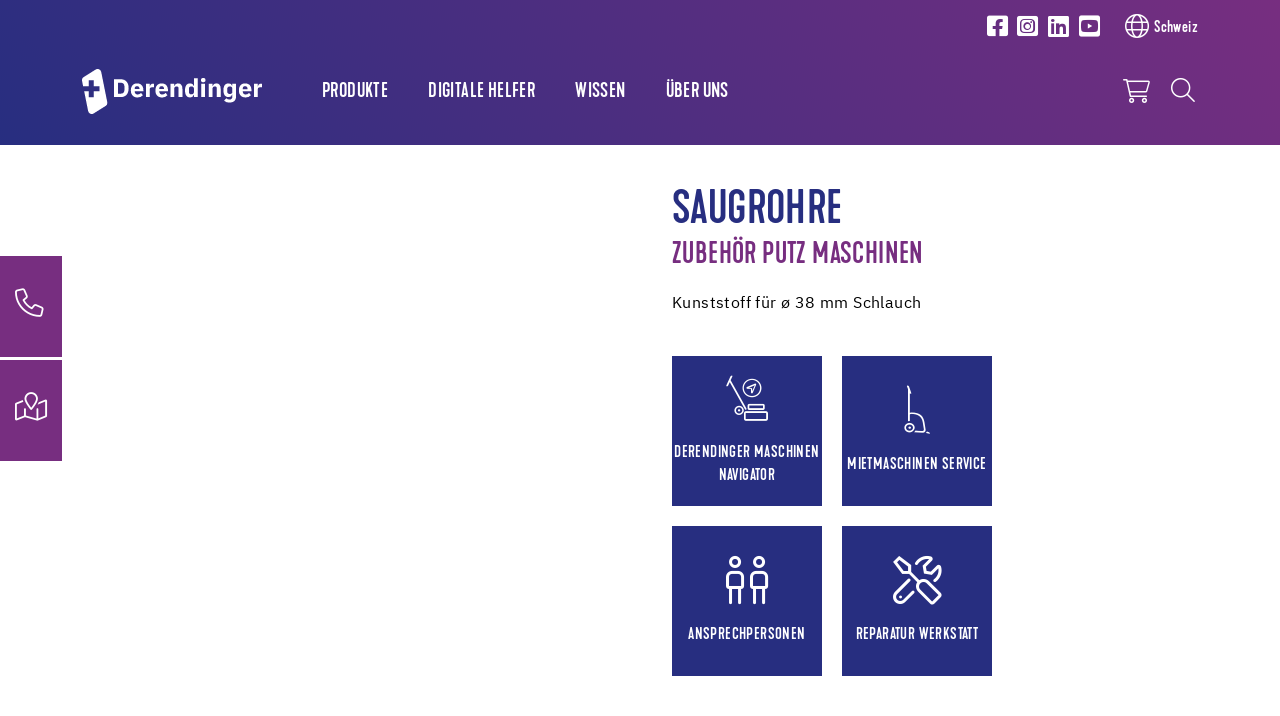

--- FILE ---
content_type: text/html; charset=utf-8
request_url: https://www.dsderendinger.ch/detail/produkt/6473/saugrohre
body_size: 15453
content:
<!DOCTYPE html>
<html lang="de">
	<head>
		<meta charset="utf-8">
		<!-- This website is powered by TYPO3 - inspiring people to share! TYPO3 is a free open source Content Management Framework initially created by Kasper Skaarhoj and licensed under GNU/GPL. TYPO3 is copyright 1998-2026 of Kasper Skaarhoj. Extensions are copyright of their respective owners. Information and contribution at https://typo3.org/ -->
		<title>Saugrohre</title>
		<meta name="description" content="&lt;p&gt;Kunststoff für&amp;#160;ø 38 mm Schlauch&lt;br /&gt;&lt;/p&gt;">
		<meta name="viewport" content="width=device-width, initial-scale=1, shrink-to-fit=no">
		<meta property="og:type" content="website">
		<meta property="og:title" content="Saugrohre">
		<meta property="og:description" content="&lt;p&gt;Kunststoff für&amp;#160;ø 38 mm Schlauch&lt;br /&gt;&lt;/p&gt;">
		<meta property="og:image" content="https://www.dsderendinger.ch/fileadmin/_processed_/5/6/csm_Derendinger_Dummy_58788_Metallrohr_2019_08_a72f0310ad.png">
		<meta property="og:image:url" content="https://www.dsderendinger.ch/fileadmin/_processed_/5/6/csm_Derendinger_Dummy_58788_Metallrohr_2019_08_a72f0310ad.png">
		<meta property="og:image:width" content="630">
		<meta property="og:image:height" content="630">
		<meta name="twitter:card" content="summary">
		<meta name="twitter:title" content="Saugrohre">
		<meta name="twitter:description" content="&lt;p&gt;Kunststoff für&amp;#160;ø 38 mm Schlauch&lt;br /&gt;&lt;/p&gt;">
		<meta name="twitter:image" content="https://www.dsderendinger.ch/fileadmin/_processed_/5/6/csm_Derendinger_Dummy_58788_Metallrohr_2019_08_a72f0310ad.png">
		<link rel="stylesheet" href="/_assets/3754992d44524578c1f64eaa5e56ede3/Css/Frontend/Brands/derendinger.css.1769006552.gzip" media="all">
		<link rel="stylesheet" href="/typo3temp/assets/compressed/merged-fbb81499a5731d6b8e7751cce50320ac-min.css.1769095154.gz" media="all">
		<script src="/_assets/3754992d44524578c1f64eaa5e56ede3/JavaScript/vendor.js.1736951703.gzip"></script>
		<link rel="apple-touch-icon" sizes="57x57" href="/_assets/3754992d44524578c1f64eaa5e56ede3/Icons/Favicons/Derendinger/apple-icon-57x57.png?v=1656662108">
		<link rel="apple-touch-icon" sizes="60x60" href="/_assets/3754992d44524578c1f64eaa5e56ede3/Icons/Favicons/Derendinger/apple-icon-60x60.png?v=1656662108">
		<link rel="apple-touch-icon" sizes="72x72" href="/_assets/3754992d44524578c1f64eaa5e56ede3/Icons/Favicons/Derendinger/apple-icon-72x72.png?v=1656662108">
		<link rel="apple-touch-icon" sizes="76x76" href="/_assets/3754992d44524578c1f64eaa5e56ede3/Icons/Favicons/Derendinger/apple-icon-76x76.png?v=1656662108">
		<link rel="apple-touch-icon" sizes="114x114" href="/_assets/3754992d44524578c1f64eaa5e56ede3/Icons/Favicons/Derendinger/apple-icon-114x114.png?v=1656662108">
		<link rel="apple-touch-icon" sizes="120x120" href="/_assets/3754992d44524578c1f64eaa5e56ede3/Icons/Favicons/Derendinger/apple-icon-120x120.png?v=1656662108">
		<link rel="apple-touch-icon" sizes="144x144" href="/_assets/3754992d44524578c1f64eaa5e56ede3/Icons/Favicons/Derendinger/apple-icon-144x144.png?v=1656662108">
		<link rel="apple-touch-icon" sizes="152x152" href="/_assets/3754992d44524578c1f64eaa5e56ede3/Icons/Favicons/Derendinger/apple-icon-152x152.png?v=1656662108">
		<link rel="apple-touch-icon" sizes="180x180" href="/_assets/3754992d44524578c1f64eaa5e56ede3/Icons/Favicons/Derendinger/apple-icon-180x180.png?v=1656662108">
		<link rel="icon" type="image/png" sizes="192x192" href="/_assets/3754992d44524578c1f64eaa5e56ede3/Icons/Favicons/Derendinger/android-icon-192x192.png?v=1656662108">
		<link rel="icon" type="image/png" sizes="32x32" href="/_assets/3754992d44524578c1f64eaa5e56ede3/Icons/Favicons/Derendinger/favicon-32x32.png?v=1656662108">
		<link rel="icon" type="image/png" sizes="96x96" href="/_assets/3754992d44524578c1f64eaa5e56ede3/Icons/Favicons/Derendinger/favicon-96x96.png?v=1656662108">
		<link rel="icon" type="image/png" sizes="16x16" href="/_assets/3754992d44524578c1f64eaa5e56ede3/Icons/Favicons/Derendinger/favicon-16x16.png?v=1656662108">
		<link rel="manifest" href="/_assets/3754992d44524578c1f64eaa5e56ede3/Icons/Favicons/Derendinger/manifest.json?v=1656662108">
		<meta name="msapplication-TileColor" content="#ffffff">
		<meta name="msapplication-TileImage" content="/_assets/3754992d44524578c1f64eaa5e56ede3/Icons/Favicons/Derendinger/ms-icon-144x144.png?v=1656662108">
		<meta name="theme-color" content="#ffffff">
		<link rel="preload" href="/_assets/3754992d44524578c1f64eaa5e56ede3/Fonts/IBMPlexSans/IBMPlexSans-Regular.woff2" as="font" type="font/woff2" crossorigin>
		<link rel="preload" href="/_assets/3754992d44524578c1f64eaa5e56ede3/Fonts/IBMPlexSans/IBMPlexSans-Bold.woff2" as="font" type="font/woff2" crossorigin>
		<link rel="preload" href="/_assets/3754992d44524578c1f64eaa5e56ede3/Fonts/KapraNeueMedium/kapraneue-medium-webfont.woff2" as="font" type="font/woff2" crossorigin>
		<link rel="preload" href="/_assets/3754992d44524578c1f64eaa5e56ede3/Fonts/FontAwesome/fa-light-300.woff2" as="font" type="font/woff2" crossorigin>
		<link rel="preload" href="/_assets/3754992d44524578c1f64eaa5e56ede3/Fonts/FontAwesome/fa-brands-400.woff2" as="font" type="font/woff2" crossorigin>
		<script> window.lazySizesConfig = window.lazySizesConfig || {}; window.lazySizesConfig.customMedia = { '--extra-small': '(max-width: 575px)', '--small': '(max-width: 767px)', '--medium': '(max-width: 991px)', '--large': '(max-width: 1199px)' }; window.lazySizesConfig.loadMode = 1; window.lazySizesConfig.expand = 10; FontAwesomeConfig = { autoReplaceSvg: 'nest' } </script>
		<link rel="preload" as="style" href="https://www.dsderendinger.ch/fileadmin/sg_cookie_optin/siteroot-6770/cookieOptin.css?1755698454" media="all" crossorigin="anonymous">
		<link rel="stylesheet" href="https://www.dsderendinger.ch/fileadmin/sg_cookie_optin/siteroot-6770/cookieOptin.css?1755698454" media="all" crossorigin="anonymous">
		<script id="cookieOptinData" type="application/json">{"cookieGroups":[{"groupName":"essential","label":"Essentiell","description":"Essentielle Cookies werden f\u00fcr grundlegende Funktionen der Webseite ben\u00f6tigt. Dadurch ist gew\u00e4hrleistet, dass die Webseite einwandfrei funktioniert.","required":true,"cookieData":[{"Name":"be_lastLoginProvider","Provider":"dsderendinger.ch","Purpose":"Speichert Sitzungs-IDs, um eingeloggte Benutzer:innen zu erkennen, Formulareingaben zu sichern und die Navigation zwischen Seiten zu erm\u00f6glichen.","Lifetime":"Session","index":0,"crdate":1755698406,"tstamp":1755698448,"pseudo":false},{"Name":"be_typo_user","Provider":"dsderendinger.ch","Purpose":"Speichert Sitzungs-IDs, um eingeloggte Benutzer:innen zu erkennen, Formulareingaben zu sichern und die Navigation zwischen Seiten zu erm\u00f6glichen.","Lifetime":"Session","index":1,"crdate":1755698406,"tstamp":1755698448,"pseudo":false},{"Name":"fe_typo_user","Provider":"dsderendinger.ch","Purpose":"Speichert Sitzungs-IDs, um eingeloggte Benutzer:innen zu erkennen, Formulareingaben zu sichern und die Navigation zwischen Seiten zu erm\u00f6glichen.","Lifetime":"Session","index":2,"crdate":1755698406,"tstamp":1755698448,"pseudo":false}],"scriptData":[],"loadingHTML":"","loadingJavaScript":""},{"groupName":"analytics","label":"Analytics","description":"Diese Gruppe umfasst alle Skripte, die f\u00fcr die analytische Nachverfolgung und zugeh\u00f6rigen Cookies notwendig sind. Diese Cookies helfen uns, die Benutzerfreundlichkeit unserer Website zu verbessern, und die Handhabung unserer Webseite zu vereinfachen.","googleService":1,"googleName":"analytics_storage","dependentGroups":"","dependentGroupTitles":"","required":false,"cookieData":[{"Name":"__utma","Provider":"Google Analytics","Purpose":"Dieses Cookie wird von Google Analytics gesetzt und dient dazu, Benutzer und Sitzungen zu unterscheiden. Das Cookie wird erstellt, wenn die JavaScript-Bibliothek ausgef\u00fchrt wird und keine __utma-Cookies vorhanden sind. Das Cookie wird jedes Mal aktualisiert, wenn Daten an Google Analytics gesendet werden.","Lifetime":"2 Jahre","index":0,"crdate":1597046743,"tstamp":1755698406,"pseudo":false},{"Name":"__utmc","Provider":"Google Analytics","Purpose":"Das Cookie wird von Google Analytics gesetzt und wird gel\u00f6scht, wenn der Nutzer den Browser schlie\u00dft. Das Cookie wird von ga.js nicht verwendet. Das Cookie wird verwendet, um die Interoperabilit\u00e4t mit urchin.js zu erm\u00f6glichen, einer \u00e4lteren Version von Google Analytics, die in Verbindung mit dem Cookie __utmb verwendet wird, um neue Sitzungen\/Besuche zu bestimmen.","Lifetime":"0","index":1,"crdate":1597046743,"tstamp":1755698406,"pseudo":false},{"Name":"__utmz","Provider":"Google Analytics","Purpose":"Dieses Cookie wird von Google Analytics gesetzt und wird verwendet, um die Verkehrsquelle oder Kampagne zu speichern, \u00fcber die der Besucher auf Ihre Website gelangt ist.","Lifetime":"5 Monate","index":2,"crdate":1597046743,"tstamp":1755698406,"pseudo":false},{"Name":"__utmt","Provider":"Google Analytics","Purpose":"Das Cookie wird von Google Analytics gesetzt und dient zur Reduzierung der Anforderungsrate.","Lifetime":"10 Minuten","index":3,"crdate":1597046743,"tstamp":1755698406,"pseudo":false},{"Name":"__utmb","Provider":"Google Analytics","Purpose":"Das Cookie wird von Google Analytics gesetzt. Das Cookie wird verwendet, um neue Sitzungen\/Besuche zu ermitteln. Das Cookie wird erstellt, wenn die JavaScript-Bibliothek ausgef\u00fchrt wird und keine __utma-Cookies vorhanden sind. Das Cookie wird jedes Mal aktualisiert, wenn Daten an Google Analytics gesendet werden.","Lifetime":"30 Minuten","index":4,"crdate":1597046743,"tstamp":1755698406,"pseudo":false},{"Name":"_ga,_gid,_ga_G-3GFQ5HXGKC","Provider":"Google Ireland Limited, Gordon House, Barrow Street, Dublin 4, Ireland","Purpose":"Cookie von Google f\u00fcr Website-Analysen. Erzeugt statistische Daten dar\u00fcber, wie der Besucher die Website nutzt. Google Analytics wird nur dann aktiviert, wenn neben der Zustimmung f\u00fcr Google Analytics auch die Zustimmung f\u00fcr Google Tag Manager gegeben ist","Lifetime":"25 Monate","index":5,"crdate":1699451824,"tstamp":1755698406,"pseudo":false}],"scriptData":[{"title":"Google Tag Manager","script":"document.TagManagerLoaded = document.TagManagerLoaded || 0;\r\nif (!document.TagManagerLoaded) {\r\n document.TagManagerLoaded = 1;\r\n (function(w,d,s,l,i){w[l]=w[l]||[];w[l].push({'gtm.start': new Date().getTime(),event:'gtm.js'});var f=d.getElementsByTagName(s)[0], j=d.createElement(s),dl=l!='dataLayer'?'&l='+l:'';j.async=true;j.src='\/\/www.googletagmanager.com\/gtm.js?id='+i+dl;f.parentNode.insertBefore(j,f);})(window,document,'script','dataLayer','GTM-MC9Z8L');\r\n}","html":"","index":0},{"title":"Google Maps","script":"var googleMaps = document.createElement('script');\r\ngoogleMaps.type = 'text\/javascript';\r\ngoogleMaps.src = googleMapsUrl;\r\n\r\ndocument.getElementsByTagName('head')[0].appendChild(googleMaps);","html":"","index":1},{"title":"Matomo","script":"var _paq = window._paq = window._paq || [];\r\n \/* tracker methods like \"setCustomDimension\" should be called before \"trackPageView\" *\/\r\n _paq.push(['trackPageView']);\r\n _paq.push(['enableLinkTracking']);\r\n (function() {\r\n var u=\"\/\/central.uzin-utz.com\/services\/analytics\/\";\r\n _paq.push(['setTrackerUrl', u+'matomo.php']);\r\n _paq.push(['setSiteId', '63']);\r\n var d=document, g=d.createElement('script'), s=d.getElementsByTagName('script')[0];\r\n g.async=true; g.src=u+'matomo.js'; s.parentNode.insertBefore(g,s);\r\n })();","html":"","index":2}],"loadingHTML":"","loadingJavaScript":"https:\/\/www.dsderendinger.ch\/fileadmin\/sg_cookie_optin\/siteroot-6770\/analytics-0.js","crdate":1597046632,"tstamp":1755698448},{"groupName":"facebook","label":"Werbung","description":"Diese Gruppe erm\u00f6glicht uns, das Tracking von Social Media. Es soll uns dabei unterst\u00fctzen relevante Werbung zu messen und zu personalisieren.","googleService":1,"googleName":"analytics_storage","dependentGroups":"","dependentGroupTitles":"","required":false,"cookieData":[],"scriptData":[],"loadingHTML":"","loadingJavaScript":"","crdate":1597046632,"tstamp":1755698448},{"groupName":"functional","label":"Funktional","description":"Wir verwenden diese Cookies, um die Funktionalit\u00e4t zu verbessern und eine Personalisierung zu erm\u00f6glichen, wie z.B. Live-Chats und Google Maps.","googleService":1,"googleName":"analytics_storage","dependentGroups":"","dependentGroupTitles":"","required":false,"cookieData":[{"Name":"NID","Provider":"Google","Purpose":"Das Cookie wird von Google gesetzt. Das Cookie NID wird verwendet um \r\neine personalisierte automatische Vervollst\u00e4ndigung zu gew\u00e4hren. Das Cookie kommt bei unseren Google Maps Systemen zum Einsatz.","Lifetime":"6 Monate","index":0,"crdate":1653981659,"tstamp":1729145956,"pseudo":false}],"scriptData":[],"loadingHTML":"","loadingJavaScript":"","crdate":1597046632,"tstamp":1755698448},{"groupName":"advertising","label":"Werbung","description":"Diese Cookies werden von Drittanbietern wie Google Ads und Facebook gesetzt. Sie dienen dazu, das Verhalten von Besucher:innen auf der Website zu analysieren, um die Wirksamkeit von Werbekampagnen zu messen und personalisierte Werbung auszuspielen.\r\n\u00dcber eindeutige Kennungen wird erfasst, welche Anzeigen angeklickt wurden und welche Aktionen auf der Website danach erfolgen (z. B. K\u00e4ufe oder Anfragen). Dadurch k\u00f6nnen wir unsere Werbung gezielter ausspielen und Kosten optimieren. Die Speicherung erfolgt in der Regel f\u00fcr einen Zeitraum von 30 Tagen bis zu 1 Jahr \u2013 abh\u00e4ngig vom Cookie.","googleService":3,"googleName":"analytics_storage, ad_storage, ad_personalization, ad_user_data","dependentGroups":"tag_manager","dependentGroupTitles":"","required":false,"cookieData":[],"scriptData":[],"loadingHTML":"","loadingJavaScript":"","crdate":1755698406,"tstamp":1755698448},{"groupName":"iframes","label":"Externe Inhalte","description":"Wir verwenden auf unserer Website externe Inhalte, um Ihnen zus\u00e4tzliche Informationen anzubieten.","required":false,"cookieData":[]}],"cssData":{"color_box":"#FFFFFF","color_headline":"#772e80","color_text":"#272e80","color_confirmation_background":"#772e80","color_confirmation_text":"#ffffff","color_checkbox":"#772e80","color_checkbox_required":"#a5a5a5","color_button_all":"#772e80","color_button_all_hover":"#bf4086","color_button_all_text":"#ffffff","color_button_specific":"#a5a5a5","color_button_specific_hover":"#bf4086","color_button_specific_text":"#FFFFFF","color_button_essential":"#A5A5A5","color_button_essential_hover":"#bf4086","color_button_essential_text":"#FFFFFF","color_button_close":"#ffffff","color_button_close_hover":"#FFFFFF","color_button_close_text":"#272e80","color_list":"#a5a5a5","color_list_text":"#ffffff","color_table":"#ffffff","color_Table_data_text":"#272e80","color_table_header":"#f3f3f3","color_table_header_text":"#272e80","color_full_box":"#143D59","color_full_headline":"#FFFFFF","color_full_text":"#FFFFFF","color_full_button_close":"#143D59","color_full_button_close_hover":"#143D59","color_full_button_close_text":"#FFFFFF","iframe_color_consent_box_background":"#D6D6D6","iframe_color_button_load_one":"#272e80","iframe_color_button_load_one_hover":"#bf4086","iframe_color_button_load_one_text":"#ffffff","iframe_color_open_settings":"#272e80","banner_color_box":"#DDDDDD","banner_color_text":"#373737","banner_color_link_text":"#373737","banner_color_button_settings":"#A5A5A5","banner_color_button_settings_hover":"#D7D7D7","banner_color_button_settings_text":"#FFFFFF","banner_color_button_accept_essential":"#575757","banner_color_button_accept_essential_hover":"#929292","banner_color_button_accept_essential_text":"#FFFFFF","banner_color_button_accept":"#143D59","banner_color_button_accept_hover":"#2E6B96","banner_color_button_accept_text":"#FFFFFF","color_fingerprint_image":"#FFFFFF","color_fingerprint_background":"#143D59"},"footerLinks":[{"url":"\/impressum?disableOptIn=1&cHash=605a5dc7de6ed3a0e97f708721f3d2de","name":"Impressum","uid":6796,"index":0},{"url":"\/datenschutz?disableOptIn=1&cHash=924073412692874d779c343acb865f3d","name":"Datenschutz","uid":6795,"index":1}],"iFrameGroup":{"groupName":"iframes","label":"Externe Inhalte","description":"Wir verwenden auf unserer Website externe Inhalte, um Ihnen zus\u00e4tzliche Informationen anzubieten.","required":false,"cookieData":[]},"settings":{"banner_enable":false,"banner_force_min_width":0,"version":1,"banner_position":0,"banner_show_settings_button":true,"cookie_lifetime":365,"session_only_essential_cookies":true,"iframe_enabled":true,"minify_generated_data":true,"show_button_close":false,"activate_testing_mode":false,"disable_powered_by":true,"disable_for_this_language":false,"set_cookie_for_domain":"","save_history_webhook":"https:\/\/www.dsderendinger.ch\/?saveOptinHistory","cookiebanner_whitelist_regex":"","banner_show_again_interval":14,"identifier":6770,"language":0,"render_assets_inline":false,"consider_do_not_track":false,"domains_to_delete_cookies_for":"","subdomain_support":false,"overwrite_baseurl":"","unified_cookie_name":true,"disable_usage_statistics":false,"fingerprint_position":1,"iframe_replacement_background_image":"","monochrome_enabled":true,"show_fingerprint":false,"disable_automatic_loading":false,"auto_action_for_bots":0},"textEntries":{"header":"Datenschutzeinstellungen","description":"Auf unserer Webseite werden Cookies verwendet. Einige davon werden zwingend ben\u00f6tigt, w\u00e4hrend es uns andere erm\u00f6glichen, Ihre Nutzererfahrung auf unserer Webseite zu verbessern.","accept_all_text":"Alle akzeptieren","accept_specific_text":"Speichern & schlie\u00dfen","accept_essential_text":"Nur essentielle Cookies akzeptieren","extend_box_link_text":"Weitere Informationen anzeigen","extend_box_link_text_close":"Weitere Informationen verstecken","extend_table_link_text":"Cookie-Informationen anzeigen","extend_table_link_text_close":"Cookie-Informationen verstecken","cookie_name_text":"Name","cookie_provider_text":"Anbieter","cookie_purpose_text":"Zweck","cookie_lifetime_text":"Laufzeit","iframe_button_allow_all_text":"Alle externen Inhalte erlauben","iframe_button_allow_one_text":"Einmalig erlauben","iframe_button_reject_text":"Nicht erlauben","iframe_button_load_one_text":"Externen Inhalt laden","iframe_open_settings_text":"Einstellungen anzeigen","iframe_button_load_one_description":"","banner_button_accept_text":"Akzeptieren","banner_button_accept_essential_text":"Reject","banner_button_settings_text":"Einstellungen","banner_description":"Auf unserer Webseite werden Cookies verwendet. Einige davon werden zwingend ben\u00f6tigt, w\u00e4hrend es uns andere erm\u00f6glichen, Ihre Nutzererfahrung auf unserer Webseite zu verbessern.","save_confirmation_text":"Cookie-Einstellungen erfolgreich gespeichert","user_hash_text":"User-Hash","dependent_groups_text":"Abh\u00e4ngig von:"},"placeholders":{"iframe_consent_description":"<p class=\"sg-cookie-optin-box-flash-message\"><\/p>"},"mustacheData":{"template":{"template_html":"<!--googleoff: index-->\r\n<div data-nosnippet class=\"sg-cookie-optin-box\">\r\n\t{{#settings.show_button_close}}\r\n\t\t<span class=\"sg-cookie-optin-box-close-button\">\u2715<\/span>\r\n\t{{\/settings.show_button_close}}\r\n\r\n\t<strong class=\"sg-cookie-optin-box-header\">{{{textEntries.header}}}<\/strong>\r\n\t<p class=\"sg-cookie-optin-box-description\">{{{textEntries.description}}}<\/p>\r\n\r\n\t<ul class=\"sg-cookie-optin-box-cookie-list\">\r\n\t\t{{#cookieGroups}}\r\n\t\t\t<li class=\"sg-cookie-optin-box-cookie-list-item\">\r\n\t\t\t\t<label >\r\n\t\t\t\t\t<input class=\"sg-cookie-optin-checkbox\"\r\n\t\t\t\t\t type=\"checkbox\"\r\n\t\t\t\t\t name=\"cookies[]\"\r\n\t\t\t\t\t value=\"{{groupName}}\"\r\n\t\t\t\t\t {{#required}}checked=\"1\"{{\/required}}\r\n\t\t\t\t\t {{#required}}disabled=\"1\"{{\/required}}>\r\n\t\t\t\t\t<span class=\"sg-cookie-optin-checkbox-label\" role=\"checkbox\">{{{label}}}<\/span>\r\n\t\t\t\t<\/label>\r\n\t\t\t<\/li>\r\n\t\t{{\/cookieGroups}}\r\n\t<\/ul>\r\n\r\n\t<div class=\"sg-cookie-optin-box-button\">\r\n\t\t<button class=\"sg-cookie-optin-box-button-accept-all\">{{{textEntries.accept_all_text}}}<\/button>\r\n\t\t<button class=\"sg-cookie-optin-box-button-accept-specific\">{{{textEntries.accept_specific_text}}}<\/button>\r\n\t\t<button class=\"sg-cookie-optin-box-button-accept-essential\">{{{textEntries.accept_essential_text}}}<\/button>\r\n\t<\/div>\r\n\r\n\t<ul class=\"sg-cookie-optin-box-cookie-detail-list\" aria-hidden=\"true\">\r\n\t\t{{#cookieGroups}}\r\n\t\t\t<li class=\"sg-cookie-optin-box-cookie-detail-list-item\">\r\n\t\t\t\t<strong class=\"sg-cookie-optin-box-cookie-detail-header\">{{{label}}}<\/strong>\r\n\t\t\t\t<p class=\"sg-cookie-optin-box-cookie-detail-description\">{{{description}}}<\/p>\r\n\r\n\t\t\t\t<div class=\"sg-cookie-optin-box-cookie-detail-sublist\" aria-hidden=\"true\">\r\n\t\t\t\t\t<table>\r\n\t\t\t\t\t\t<tbody>\r\n\t\t\t\t\t\t\t{{#cookieData}}\r\n\t\t\t\t\t\t\t\t{{^pseudo}}\r\n\t\t\t\t\t\t\t\t\t{{#index}}<tr class=\"divider\"><td colspan=\"2\">&nbsp;<\/td><\/tr>{{\/index}}\r\n\t\t\t\t\t\t\t\t\t<tr>\r\n\t\t\t\t\t\t\t\t\t\t<th>{{{textEntries.cookie_name_text}}}<\/th>\r\n\t\t\t\t\t\t\t\t\t\t<td>{{{Name}}}<\/td>\r\n\t\t\t\t\t\t\t\t\t<\/tr>\r\n\t\t\t\t\t\t\t\t\t<tr>\r\n\t\t\t\t\t\t\t\t\t\t<th>{{{textEntries.cookie_provider_text}}}<\/th>\r\n\t\t\t\t\t\t\t\t\t\t<td>{{{Provider}}}<\/td>\r\n\t\t\t\t\t\t\t\t\t<\/tr>\r\n\t\t\t\t\t\t\t\t\t<tr>\r\n\t\t\t\t\t\t\t\t\t\t<th>{{{textEntries.cookie_lifetime_text}}}<\/th>\r\n\t\t\t\t\t\t\t\t\t\t<td>{{{Lifetime}}}<\/td>\r\n\t\t\t\t\t\t\t\t\t<\/tr>\r\n\t\t\t\t\t\t\t\t\t<tr>\r\n\t\t\t\t\t\t\t\t\t\t<th>{{{textEntries.cookie_purpose_text}}}<\/th>\r\n\t\t\t\t\t\t\t\t\t\t<td class=\"sg-cookie-optin-box-table-reason\">{{{Purpose}}}<\/td>\r\n\t\t\t\t\t\t\t\t\t<\/tr>\r\n\t\t\t\t\t\t\t\t{{\/pseudo}}\r\n\t\t\t\t\t\t\t{{\/cookieData}}\r\n\t\t\t\t\t\t<\/tbody>\r\n\t\t\t\t\t<\/table>\r\n\t\t\t\t<\/div>\r\n\r\n\t\t\t\t{{#cookieData}}\r\n\t\t\t\t\t{{^index}}<a role=\"button\" class=\"sg-cookie-optin-box-sublist-open-more-link\" href=\"#\">{{{textEntries.extend_table_link_text}}}\r\n\t\t\t\t\t\t<span>\r\n\t\t\t\t\t\t\t<svg style=\"margin-bottom: 6px;\" class=\"sg-cookie-optin-box-sublist-open-more-symbol\" fill='currentColor' xmlns='http:\/\/www.w3.org\/2000\/svg'\r\n\t\t\t\t\t\t\t\t viewBox='0 0 512 512'>\r\n\t\t\t\t\t\t\t\t<path d='M504 256c0 137-111 248-248 248S8 393 8 256 119 8 256 8s248 111 248 248zM273 369.9l135.5-135.5c9.4-9.4 9.4-24.6 0-33.9l-17-17c-9.4-9.4-24.6-9.4-33.9 0L256 285.1 154.4 183.5c-9.4-9.4-24.6-9.4-33.9 0l-17 17c-9.4 9.4-9.4 24.6 0 33.9L239 369.9c9.4 9.4 24.6 9.4 34 0z'\/>\r\n\t\t\t\t\t\t\t<\/svg>\r\n\t\t\t\t\t\t<\/span>\r\n\t\t\t\t\t<\/a>{{\/index}}\r\n\t\t\t\t{{\/cookieData}}\r\n\t\t\t<\/li>\r\n\t\t{{\/cookieGroups}}\r\n\t<\/ul>\r\n\r\n\t<div class=\"sg-cookie-optin-box-open-more\" style=\"display: flex; justify-content: center;\">\r\n\t\t<a class=\"sg-cookie-optin-box-open-more-link\" style=\"display: flex; gap: 6px;\" href=\"#\">{{{textEntries.extend_box_link_text}}}\r\n\t\t\t<span style=\"margin-top: -3px;\">\r\n\t\t\t\t<svg class=\"sg-cookie-optin-box-sublist-open-more-symbol\" fill='currentColor' xmlns='http:\/\/www.w3.org\/2000\/svg'\r\n\t\t\t\t\t viewBox='0 0 512 512'>\r\n\t\t\t\t\t<path d='M504 256c0 137-111 248-248 248S8 393 8 256 119 8 256 8s248 111 248 248zM273 369.9l135.5-135.5c9.4-9.4 9.4-24.6 0-33.9l-17-17c-9.4-9.4-24.6-9.4-33.9 0L256 285.1 154.4 183.5c-9.4-9.4-24.6-9.4-33.9 0l-17 17c-9.4 9.4-9.4 24.6 0 33.9L239 369.9c9.4 9.4 24.6 9.4 34 0z'\/>\r\n\t\t\t\t<\/svg>\r\n\t\t\t<\/span>\r\n\t\t<\/a>\r\n\t<\/div>\r\n\r\n\t<div class=\"sg-cookie-optin-box-footer\">\r\n\t\t<div class=\"sg-cookie-optin-box-copyright\">\r\n\t\t\t<a class=\"sg-cookie-optin-box-copyright-link{{#settings.disable_powered_by}} sg-cookie-optin-box-copyright-link-hidden{{\/settings.disable_powered_by}}\"\r\n\t\t\t href=\"https:\/\/www.sgalinski.de\/typo3-produkte-webentwicklung\/sgalinski-cookie-optin\/\"\r\n\t\t\t rel=\"noopener\"\r\n\t\t\t target=\"_blank\">\r\n\t\t\t\tPowered by<br>sgalinski Cookie Consent\r\n\t\t\t<\/a>\r\n\t\t<\/div>\r\n\r\n\t\t<div class=\"sg-cookie-optin-box-footer-links\">\r\n\t\t\t{{#footerLinks}}\r\n\t\t\t\t{{#index}}\r\n\t\t\t\t\t<span class=\"sg-cookie-optin-box-footer-divider\"> | <\/span>\r\n\t\t\t\t{{\/index}}\r\n\r\n\t\t\t\t<a class=\"sg-cookie-optin-box-footer-link\" href=\"{{url}}\" target=\"_blank\">{{{name}}}<\/a>\r\n\t\t\t{{\/footerLinks}}\r\n\t\t<\/div>\r\n\r\n\t\t<div class=\"sg-cookie-optin-box-footer-user-hash-container\">\r\n\t\t\t{{{textEntries.user_hash_text}}}: <span class=\"sg-cookie-optin-box-footer-user-hash\"><\/span>\r\n\t\t<\/div>\r\n\t<\/div>\r\n<\/div>\r\n<!--googleon: index-->\r\n","template_overwritten":1,"template_selection":0,"markup":"<!--googleoff: index-->\r\n<div data-nosnippet class=\"sg-cookie-optin-box\">\r\n\r\n\t<strong class=\"sg-cookie-optin-box-header\">Datenschutzeinstellungen<\/strong>\r\n\t<p class=\"sg-cookie-optin-box-description\">Auf unserer Webseite werden Cookies verwendet. Einige davon werden zwingend ben\u00f6tigt, w\u00e4hrend es uns andere erm\u00f6glichen, Ihre Nutzererfahrung auf unserer Webseite zu verbessern.<\/p>\r\n\r\n\t<ul class=\"sg-cookie-optin-box-cookie-list\">\r\n\t\t\t<li class=\"sg-cookie-optin-box-cookie-list-item\">\r\n\t\t\t\t<label >\r\n\t\t\t\t\t<input class=\"sg-cookie-optin-checkbox\"\r\n\t\t\t\t\t type=\"checkbox\"\r\n\t\t\t\t\t name=\"cookies[]\"\r\n\t\t\t\t\t value=\"essential\"\r\n\t\t\t\t\t checked=\"1\"\r\n\t\t\t\t\t disabled=\"1\">\r\n\t\t\t\t\t<span class=\"sg-cookie-optin-checkbox-label\" role=\"checkbox\">Essentiell<\/span>\r\n\t\t\t\t<\/label>\r\n\t\t\t<\/li>\r\n\t\t\t<li class=\"sg-cookie-optin-box-cookie-list-item\">\r\n\t\t\t\t<label >\r\n\t\t\t\t\t<input class=\"sg-cookie-optin-checkbox\"\r\n\t\t\t\t\t type=\"checkbox\"\r\n\t\t\t\t\t name=\"cookies[]\"\r\n\t\t\t\t\t value=\"analytics\"\r\n\t\t\t\t\t \r\n\t\t\t\t\t >\r\n\t\t\t\t\t<span class=\"sg-cookie-optin-checkbox-label\" role=\"checkbox\">Analytics<\/span>\r\n\t\t\t\t<\/label>\r\n\t\t\t<\/li>\r\n\t\t\t<li class=\"sg-cookie-optin-box-cookie-list-item\">\r\n\t\t\t\t<label >\r\n\t\t\t\t\t<input class=\"sg-cookie-optin-checkbox\"\r\n\t\t\t\t\t type=\"checkbox\"\r\n\t\t\t\t\t name=\"cookies[]\"\r\n\t\t\t\t\t value=\"facebook\"\r\n\t\t\t\t\t \r\n\t\t\t\t\t >\r\n\t\t\t\t\t<span class=\"sg-cookie-optin-checkbox-label\" role=\"checkbox\">Werbung<\/span>\r\n\t\t\t\t<\/label>\r\n\t\t\t<\/li>\r\n\t\t\t<li class=\"sg-cookie-optin-box-cookie-list-item\">\r\n\t\t\t\t<label >\r\n\t\t\t\t\t<input class=\"sg-cookie-optin-checkbox\"\r\n\t\t\t\t\t type=\"checkbox\"\r\n\t\t\t\t\t name=\"cookies[]\"\r\n\t\t\t\t\t value=\"functional\"\r\n\t\t\t\t\t \r\n\t\t\t\t\t >\r\n\t\t\t\t\t<span class=\"sg-cookie-optin-checkbox-label\" role=\"checkbox\">Funktional<\/span>\r\n\t\t\t\t<\/label>\r\n\t\t\t<\/li>\r\n\t\t\t<li class=\"sg-cookie-optin-box-cookie-list-item\">\r\n\t\t\t\t<label >\r\n\t\t\t\t\t<input class=\"sg-cookie-optin-checkbox\"\r\n\t\t\t\t\t type=\"checkbox\"\r\n\t\t\t\t\t name=\"cookies[]\"\r\n\t\t\t\t\t value=\"advertising\"\r\n\t\t\t\t\t \r\n\t\t\t\t\t >\r\n\t\t\t\t\t<span class=\"sg-cookie-optin-checkbox-label\" role=\"checkbox\">Werbung<\/span>\r\n\t\t\t\t<\/label>\r\n\t\t\t<\/li>\r\n\t\t\t<li class=\"sg-cookie-optin-box-cookie-list-item\">\r\n\t\t\t\t<label >\r\n\t\t\t\t\t<input class=\"sg-cookie-optin-checkbox\"\r\n\t\t\t\t\t type=\"checkbox\"\r\n\t\t\t\t\t name=\"cookies[]\"\r\n\t\t\t\t\t value=\"iframes\"\r\n\t\t\t\t\t \r\n\t\t\t\t\t >\r\n\t\t\t\t\t<span class=\"sg-cookie-optin-checkbox-label\" role=\"checkbox\">Externe Inhalte<\/span>\r\n\t\t\t\t<\/label>\r\n\t\t\t<\/li>\r\n\t<\/ul>\r\n\r\n\t<div class=\"sg-cookie-optin-box-button\">\r\n\t\t<button class=\"sg-cookie-optin-box-button-accept-all\">Alle akzeptieren<\/button>\r\n\t\t<button class=\"sg-cookie-optin-box-button-accept-specific\">Speichern & schlie\u00dfen<\/button>\r\n\t\t<button class=\"sg-cookie-optin-box-button-accept-essential\">Nur essentielle Cookies akzeptieren<\/button>\r\n\t<\/div>\r\n\r\n\t<ul class=\"sg-cookie-optin-box-cookie-detail-list\" aria-hidden=\"true\">\r\n\t\t\t<li class=\"sg-cookie-optin-box-cookie-detail-list-item\">\r\n\t\t\t\t<strong class=\"sg-cookie-optin-box-cookie-detail-header\">Essentiell<\/strong>\r\n\t\t\t\t<p class=\"sg-cookie-optin-box-cookie-detail-description\">Essentielle Cookies werden f\u00fcr grundlegende Funktionen der Webseite ben\u00f6tigt. Dadurch ist gew\u00e4hrleistet, dass die Webseite einwandfrei funktioniert.<\/p>\r\n\r\n\t\t\t\t<div class=\"sg-cookie-optin-box-cookie-detail-sublist\" aria-hidden=\"true\">\r\n\t\t\t\t\t<table>\r\n\t\t\t\t\t\t<tbody>\r\n\t\t\t\t\t\t\t\t\t\r\n\t\t\t\t\t\t\t\t\t<tr>\r\n\t\t\t\t\t\t\t\t\t\t<th>Name<\/th>\r\n\t\t\t\t\t\t\t\t\t\t<td>be_lastLoginProvider<\/td>\r\n\t\t\t\t\t\t\t\t\t<\/tr>\r\n\t\t\t\t\t\t\t\t\t<tr>\r\n\t\t\t\t\t\t\t\t\t\t<th>Anbieter<\/th>\r\n\t\t\t\t\t\t\t\t\t\t<td>dsderendinger.ch<\/td>\r\n\t\t\t\t\t\t\t\t\t<\/tr>\r\n\t\t\t\t\t\t\t\t\t<tr>\r\n\t\t\t\t\t\t\t\t\t\t<th>Laufzeit<\/th>\r\n\t\t\t\t\t\t\t\t\t\t<td>Session<\/td>\r\n\t\t\t\t\t\t\t\t\t<\/tr>\r\n\t\t\t\t\t\t\t\t\t<tr>\r\n\t\t\t\t\t\t\t\t\t\t<th>Zweck<\/th>\r\n\t\t\t\t\t\t\t\t\t\t<td class=\"sg-cookie-optin-box-table-reason\">Speichert Sitzungs-IDs, um eingeloggte Benutzer:innen zu erkennen, Formulareingaben zu sichern und die Navigation zwischen Seiten zu erm\u00f6glichen.<\/td>\r\n\t\t\t\t\t\t\t\t\t<\/tr>\r\n\t\t\t\t\t\t\t\t\t<tr class=\"divider\"><td colspan=\"2\">&nbsp;<\/td><\/tr>\r\n\t\t\t\t\t\t\t\t\t<tr>\r\n\t\t\t\t\t\t\t\t\t\t<th>Name<\/th>\r\n\t\t\t\t\t\t\t\t\t\t<td>be_typo_user<\/td>\r\n\t\t\t\t\t\t\t\t\t<\/tr>\r\n\t\t\t\t\t\t\t\t\t<tr>\r\n\t\t\t\t\t\t\t\t\t\t<th>Anbieter<\/th>\r\n\t\t\t\t\t\t\t\t\t\t<td>dsderendinger.ch<\/td>\r\n\t\t\t\t\t\t\t\t\t<\/tr>\r\n\t\t\t\t\t\t\t\t\t<tr>\r\n\t\t\t\t\t\t\t\t\t\t<th>Laufzeit<\/th>\r\n\t\t\t\t\t\t\t\t\t\t<td>Session<\/td>\r\n\t\t\t\t\t\t\t\t\t<\/tr>\r\n\t\t\t\t\t\t\t\t\t<tr>\r\n\t\t\t\t\t\t\t\t\t\t<th>Zweck<\/th>\r\n\t\t\t\t\t\t\t\t\t\t<td class=\"sg-cookie-optin-box-table-reason\">Speichert Sitzungs-IDs, um eingeloggte Benutzer:innen zu erkennen, Formulareingaben zu sichern und die Navigation zwischen Seiten zu erm\u00f6glichen.<\/td>\r\n\t\t\t\t\t\t\t\t\t<\/tr>\r\n\t\t\t\t\t\t\t\t\t<tr class=\"divider\"><td colspan=\"2\">&nbsp;<\/td><\/tr>\r\n\t\t\t\t\t\t\t\t\t<tr>\r\n\t\t\t\t\t\t\t\t\t\t<th>Name<\/th>\r\n\t\t\t\t\t\t\t\t\t\t<td>fe_typo_user<\/td>\r\n\t\t\t\t\t\t\t\t\t<\/tr>\r\n\t\t\t\t\t\t\t\t\t<tr>\r\n\t\t\t\t\t\t\t\t\t\t<th>Anbieter<\/th>\r\n\t\t\t\t\t\t\t\t\t\t<td>dsderendinger.ch<\/td>\r\n\t\t\t\t\t\t\t\t\t<\/tr>\r\n\t\t\t\t\t\t\t\t\t<tr>\r\n\t\t\t\t\t\t\t\t\t\t<th>Laufzeit<\/th>\r\n\t\t\t\t\t\t\t\t\t\t<td>Session<\/td>\r\n\t\t\t\t\t\t\t\t\t<\/tr>\r\n\t\t\t\t\t\t\t\t\t<tr>\r\n\t\t\t\t\t\t\t\t\t\t<th>Zweck<\/th>\r\n\t\t\t\t\t\t\t\t\t\t<td class=\"sg-cookie-optin-box-table-reason\">Speichert Sitzungs-IDs, um eingeloggte Benutzer:innen zu erkennen, Formulareingaben zu sichern und die Navigation zwischen Seiten zu erm\u00f6glichen.<\/td>\r\n\t\t\t\t\t\t\t\t\t<\/tr>\r\n\t\t\t\t\t\t<\/tbody>\r\n\t\t\t\t\t<\/table>\r\n\t\t\t\t<\/div>\r\n\r\n\t\t\t\t\t<a role=\"button\" class=\"sg-cookie-optin-box-sublist-open-more-link\" href=\"#\">Cookie-Informationen anzeigen\r\n\t\t\t\t\t\t<span>\r\n\t\t\t\t\t\t\t<svg style=\"margin-bottom: 6px;\" class=\"sg-cookie-optin-box-sublist-open-more-symbol\" fill='currentColor' xmlns='http:\/\/www.w3.org\/2000\/svg'\r\n\t\t\t\t\t\t\t\t viewBox='0 0 512 512'>\r\n\t\t\t\t\t\t\t\t<path d='M504 256c0 137-111 248-248 248S8 393 8 256 119 8 256 8s248 111 248 248zM273 369.9l135.5-135.5c9.4-9.4 9.4-24.6 0-33.9l-17-17c-9.4-9.4-24.6-9.4-33.9 0L256 285.1 154.4 183.5c-9.4-9.4-24.6-9.4-33.9 0l-17 17c-9.4 9.4-9.4 24.6 0 33.9L239 369.9c9.4 9.4 24.6 9.4 34 0z'\/>\r\n\t\t\t\t\t\t\t<\/svg>\r\n\t\t\t\t\t\t<\/span>\r\n\t\t\t\t\t<\/a>\r\n\t\t\t\t\t\r\n\t\t\t\t\t\r\n\t\t\t<\/li>\r\n\t\t\t<li class=\"sg-cookie-optin-box-cookie-detail-list-item\">\r\n\t\t\t\t<strong class=\"sg-cookie-optin-box-cookie-detail-header\">Analytics<\/strong>\r\n\t\t\t\t<p class=\"sg-cookie-optin-box-cookie-detail-description\">Diese Gruppe umfasst alle Skripte, die f\u00fcr die analytische Nachverfolgung und zugeh\u00f6rigen Cookies notwendig sind. Diese Cookies helfen uns, die Benutzerfreundlichkeit unserer Website zu verbessern, und die Handhabung unserer Webseite zu vereinfachen.<\/p>\r\n\r\n\t\t\t\t<div class=\"sg-cookie-optin-box-cookie-detail-sublist\" aria-hidden=\"true\">\r\n\t\t\t\t\t<table>\r\n\t\t\t\t\t\t<tbody>\r\n\t\t\t\t\t\t\t\t\t\r\n\t\t\t\t\t\t\t\t\t<tr>\r\n\t\t\t\t\t\t\t\t\t\t<th>Name<\/th>\r\n\t\t\t\t\t\t\t\t\t\t<td>__utma<\/td>\r\n\t\t\t\t\t\t\t\t\t<\/tr>\r\n\t\t\t\t\t\t\t\t\t<tr>\r\n\t\t\t\t\t\t\t\t\t\t<th>Anbieter<\/th>\r\n\t\t\t\t\t\t\t\t\t\t<td>Google Analytics<\/td>\r\n\t\t\t\t\t\t\t\t\t<\/tr>\r\n\t\t\t\t\t\t\t\t\t<tr>\r\n\t\t\t\t\t\t\t\t\t\t<th>Laufzeit<\/th>\r\n\t\t\t\t\t\t\t\t\t\t<td>2 Jahre<\/td>\r\n\t\t\t\t\t\t\t\t\t<\/tr>\r\n\t\t\t\t\t\t\t\t\t<tr>\r\n\t\t\t\t\t\t\t\t\t\t<th>Zweck<\/th>\r\n\t\t\t\t\t\t\t\t\t\t<td class=\"sg-cookie-optin-box-table-reason\">Dieses Cookie wird von Google Analytics gesetzt und dient dazu, Benutzer und Sitzungen zu unterscheiden. Das Cookie wird erstellt, wenn die JavaScript-Bibliothek ausgef\u00fchrt wird und keine __utma-Cookies vorhanden sind. Das Cookie wird jedes Mal aktualisiert, wenn Daten an Google Analytics gesendet werden.<\/td>\r\n\t\t\t\t\t\t\t\t\t<\/tr>\r\n\t\t\t\t\t\t\t\t\t<tr class=\"divider\"><td colspan=\"2\">&nbsp;<\/td><\/tr>\r\n\t\t\t\t\t\t\t\t\t<tr>\r\n\t\t\t\t\t\t\t\t\t\t<th>Name<\/th>\r\n\t\t\t\t\t\t\t\t\t\t<td>__utmc<\/td>\r\n\t\t\t\t\t\t\t\t\t<\/tr>\r\n\t\t\t\t\t\t\t\t\t<tr>\r\n\t\t\t\t\t\t\t\t\t\t<th>Anbieter<\/th>\r\n\t\t\t\t\t\t\t\t\t\t<td>Google Analytics<\/td>\r\n\t\t\t\t\t\t\t\t\t<\/tr>\r\n\t\t\t\t\t\t\t\t\t<tr>\r\n\t\t\t\t\t\t\t\t\t\t<th>Laufzeit<\/th>\r\n\t\t\t\t\t\t\t\t\t\t<td>0<\/td>\r\n\t\t\t\t\t\t\t\t\t<\/tr>\r\n\t\t\t\t\t\t\t\t\t<tr>\r\n\t\t\t\t\t\t\t\t\t\t<th>Zweck<\/th>\r\n\t\t\t\t\t\t\t\t\t\t<td class=\"sg-cookie-optin-box-table-reason\">Das Cookie wird von Google Analytics gesetzt und wird gel\u00f6scht, wenn der Nutzer den Browser schlie\u00dft. Das Cookie wird von ga.js nicht verwendet. Das Cookie wird verwendet, um die Interoperabilit\u00e4t mit urchin.js zu erm\u00f6glichen, einer \u00e4lteren Version von Google Analytics, die in Verbindung mit dem Cookie __utmb verwendet wird, um neue Sitzungen\/Besuche zu bestimmen.<\/td>\r\n\t\t\t\t\t\t\t\t\t<\/tr>\r\n\t\t\t\t\t\t\t\t\t<tr class=\"divider\"><td colspan=\"2\">&nbsp;<\/td><\/tr>\r\n\t\t\t\t\t\t\t\t\t<tr>\r\n\t\t\t\t\t\t\t\t\t\t<th>Name<\/th>\r\n\t\t\t\t\t\t\t\t\t\t<td>__utmz<\/td>\r\n\t\t\t\t\t\t\t\t\t<\/tr>\r\n\t\t\t\t\t\t\t\t\t<tr>\r\n\t\t\t\t\t\t\t\t\t\t<th>Anbieter<\/th>\r\n\t\t\t\t\t\t\t\t\t\t<td>Google Analytics<\/td>\r\n\t\t\t\t\t\t\t\t\t<\/tr>\r\n\t\t\t\t\t\t\t\t\t<tr>\r\n\t\t\t\t\t\t\t\t\t\t<th>Laufzeit<\/th>\r\n\t\t\t\t\t\t\t\t\t\t<td>5 Monate<\/td>\r\n\t\t\t\t\t\t\t\t\t<\/tr>\r\n\t\t\t\t\t\t\t\t\t<tr>\r\n\t\t\t\t\t\t\t\t\t\t<th>Zweck<\/th>\r\n\t\t\t\t\t\t\t\t\t\t<td class=\"sg-cookie-optin-box-table-reason\">Dieses Cookie wird von Google Analytics gesetzt und wird verwendet, um die Verkehrsquelle oder Kampagne zu speichern, \u00fcber die der Besucher auf Ihre Website gelangt ist.<\/td>\r\n\t\t\t\t\t\t\t\t\t<\/tr>\r\n\t\t\t\t\t\t\t\t\t<tr class=\"divider\"><td colspan=\"2\">&nbsp;<\/td><\/tr>\r\n\t\t\t\t\t\t\t\t\t<tr>\r\n\t\t\t\t\t\t\t\t\t\t<th>Name<\/th>\r\n\t\t\t\t\t\t\t\t\t\t<td>__utmt<\/td>\r\n\t\t\t\t\t\t\t\t\t<\/tr>\r\n\t\t\t\t\t\t\t\t\t<tr>\r\n\t\t\t\t\t\t\t\t\t\t<th>Anbieter<\/th>\r\n\t\t\t\t\t\t\t\t\t\t<td>Google Analytics<\/td>\r\n\t\t\t\t\t\t\t\t\t<\/tr>\r\n\t\t\t\t\t\t\t\t\t<tr>\r\n\t\t\t\t\t\t\t\t\t\t<th>Laufzeit<\/th>\r\n\t\t\t\t\t\t\t\t\t\t<td>10 Minuten<\/td>\r\n\t\t\t\t\t\t\t\t\t<\/tr>\r\n\t\t\t\t\t\t\t\t\t<tr>\r\n\t\t\t\t\t\t\t\t\t\t<th>Zweck<\/th>\r\n\t\t\t\t\t\t\t\t\t\t<td class=\"sg-cookie-optin-box-table-reason\">Das Cookie wird von Google Analytics gesetzt und dient zur Reduzierung der Anforderungsrate.<\/td>\r\n\t\t\t\t\t\t\t\t\t<\/tr>\r\n\t\t\t\t\t\t\t\t\t<tr class=\"divider\"><td colspan=\"2\">&nbsp;<\/td><\/tr>\r\n\t\t\t\t\t\t\t\t\t<tr>\r\n\t\t\t\t\t\t\t\t\t\t<th>Name<\/th>\r\n\t\t\t\t\t\t\t\t\t\t<td>__utmb<\/td>\r\n\t\t\t\t\t\t\t\t\t<\/tr>\r\n\t\t\t\t\t\t\t\t\t<tr>\r\n\t\t\t\t\t\t\t\t\t\t<th>Anbieter<\/th>\r\n\t\t\t\t\t\t\t\t\t\t<td>Google Analytics<\/td>\r\n\t\t\t\t\t\t\t\t\t<\/tr>\r\n\t\t\t\t\t\t\t\t\t<tr>\r\n\t\t\t\t\t\t\t\t\t\t<th>Laufzeit<\/th>\r\n\t\t\t\t\t\t\t\t\t\t<td>30 Minuten<\/td>\r\n\t\t\t\t\t\t\t\t\t<\/tr>\r\n\t\t\t\t\t\t\t\t\t<tr>\r\n\t\t\t\t\t\t\t\t\t\t<th>Zweck<\/th>\r\n\t\t\t\t\t\t\t\t\t\t<td class=\"sg-cookie-optin-box-table-reason\">Das Cookie wird von Google Analytics gesetzt. Das Cookie wird verwendet, um neue Sitzungen\/Besuche zu ermitteln. Das Cookie wird erstellt, wenn die JavaScript-Bibliothek ausgef\u00fchrt wird und keine __utma-Cookies vorhanden sind. Das Cookie wird jedes Mal aktualisiert, wenn Daten an Google Analytics gesendet werden.<\/td>\r\n\t\t\t\t\t\t\t\t\t<\/tr>\r\n\t\t\t\t\t\t\t\t\t<tr class=\"divider\"><td colspan=\"2\">&nbsp;<\/td><\/tr>\r\n\t\t\t\t\t\t\t\t\t<tr>\r\n\t\t\t\t\t\t\t\t\t\t<th>Name<\/th>\r\n\t\t\t\t\t\t\t\t\t\t<td>_ga,_gid,_ga_G-3GFQ5HXGKC<\/td>\r\n\t\t\t\t\t\t\t\t\t<\/tr>\r\n\t\t\t\t\t\t\t\t\t<tr>\r\n\t\t\t\t\t\t\t\t\t\t<th>Anbieter<\/th>\r\n\t\t\t\t\t\t\t\t\t\t<td>Google Ireland Limited, Gordon House, Barrow Street, Dublin 4, Ireland<\/td>\r\n\t\t\t\t\t\t\t\t\t<\/tr>\r\n\t\t\t\t\t\t\t\t\t<tr>\r\n\t\t\t\t\t\t\t\t\t\t<th>Laufzeit<\/th>\r\n\t\t\t\t\t\t\t\t\t\t<td>25 Monate<\/td>\r\n\t\t\t\t\t\t\t\t\t<\/tr>\r\n\t\t\t\t\t\t\t\t\t<tr>\r\n\t\t\t\t\t\t\t\t\t\t<th>Zweck<\/th>\r\n\t\t\t\t\t\t\t\t\t\t<td class=\"sg-cookie-optin-box-table-reason\">Cookie von Google f\u00fcr Website-Analysen. Erzeugt statistische Daten dar\u00fcber, wie der Besucher die Website nutzt. Google Analytics wird nur dann aktiviert, wenn neben der Zustimmung f\u00fcr Google Analytics auch die Zustimmung f\u00fcr Google Tag Manager gegeben ist<\/td>\r\n\t\t\t\t\t\t\t\t\t<\/tr>\r\n\t\t\t\t\t\t<\/tbody>\r\n\t\t\t\t\t<\/table>\r\n\t\t\t\t<\/div>\r\n\r\n\t\t\t\t\t<a role=\"button\" class=\"sg-cookie-optin-box-sublist-open-more-link\" href=\"#\">Cookie-Informationen anzeigen\r\n\t\t\t\t\t\t<span>\r\n\t\t\t\t\t\t\t<svg style=\"margin-bottom: 6px;\" class=\"sg-cookie-optin-box-sublist-open-more-symbol\" fill='currentColor' xmlns='http:\/\/www.w3.org\/2000\/svg'\r\n\t\t\t\t\t\t\t\t viewBox='0 0 512 512'>\r\n\t\t\t\t\t\t\t\t<path d='M504 256c0 137-111 248-248 248S8 393 8 256 119 8 256 8s248 111 248 248zM273 369.9l135.5-135.5c9.4-9.4 9.4-24.6 0-33.9l-17-17c-9.4-9.4-24.6-9.4-33.9 0L256 285.1 154.4 183.5c-9.4-9.4-24.6-9.4-33.9 0l-17 17c-9.4 9.4-9.4 24.6 0 33.9L239 369.9c9.4 9.4 24.6 9.4 34 0z'\/>\r\n\t\t\t\t\t\t\t<\/svg>\r\n\t\t\t\t\t\t<\/span>\r\n\t\t\t\t\t<\/a>\r\n\t\t\t\t\t\r\n\t\t\t\t\t\r\n\t\t\t\t\t\r\n\t\t\t\t\t\r\n\t\t\t\t\t\r\n\t\t\t<\/li>\r\n\t\t\t<li class=\"sg-cookie-optin-box-cookie-detail-list-item\">\r\n\t\t\t\t<strong class=\"sg-cookie-optin-box-cookie-detail-header\">Werbung<\/strong>\r\n\t\t\t\t<p class=\"sg-cookie-optin-box-cookie-detail-description\">Diese Gruppe erm\u00f6glicht uns, das Tracking von Social Media. Es soll uns dabei unterst\u00fctzen relevante Werbung zu messen und zu personalisieren.<\/p>\r\n\r\n\t\t\t\t<div class=\"sg-cookie-optin-box-cookie-detail-sublist\" aria-hidden=\"true\">\r\n\t\t\t\t\t<table>\r\n\t\t\t\t\t\t<tbody>\r\n\t\t\t\t\t\t<\/tbody>\r\n\t\t\t\t\t<\/table>\r\n\t\t\t\t<\/div>\r\n\r\n\t\t\t<\/li>\r\n\t\t\t<li class=\"sg-cookie-optin-box-cookie-detail-list-item\">\r\n\t\t\t\t<strong class=\"sg-cookie-optin-box-cookie-detail-header\">Funktional<\/strong>\r\n\t\t\t\t<p class=\"sg-cookie-optin-box-cookie-detail-description\">Wir verwenden diese Cookies, um die Funktionalit\u00e4t zu verbessern und eine Personalisierung zu erm\u00f6glichen, wie z.B. Live-Chats und Google Maps.<\/p>\r\n\r\n\t\t\t\t<div class=\"sg-cookie-optin-box-cookie-detail-sublist\" aria-hidden=\"true\">\r\n\t\t\t\t\t<table>\r\n\t\t\t\t\t\t<tbody>\r\n\t\t\t\t\t\t\t\t\t\r\n\t\t\t\t\t\t\t\t\t<tr>\r\n\t\t\t\t\t\t\t\t\t\t<th>Name<\/th>\r\n\t\t\t\t\t\t\t\t\t\t<td>NID<\/td>\r\n\t\t\t\t\t\t\t\t\t<\/tr>\r\n\t\t\t\t\t\t\t\t\t<tr>\r\n\t\t\t\t\t\t\t\t\t\t<th>Anbieter<\/th>\r\n\t\t\t\t\t\t\t\t\t\t<td>Google<\/td>\r\n\t\t\t\t\t\t\t\t\t<\/tr>\r\n\t\t\t\t\t\t\t\t\t<tr>\r\n\t\t\t\t\t\t\t\t\t\t<th>Laufzeit<\/th>\r\n\t\t\t\t\t\t\t\t\t\t<td>6 Monate<\/td>\r\n\t\t\t\t\t\t\t\t\t<\/tr>\r\n\t\t\t\t\t\t\t\t\t<tr>\r\n\t\t\t\t\t\t\t\t\t\t<th>Zweck<\/th>\r\n\t\t\t\t\t\t\t\t\t\t<td class=\"sg-cookie-optin-box-table-reason\">Das Cookie wird von Google gesetzt. Das Cookie NID wird verwendet um \r\neine personalisierte automatische Vervollst\u00e4ndigung zu gew\u00e4hren. Das Cookie kommt bei unseren Google Maps Systemen zum Einsatz.<\/td>\r\n\t\t\t\t\t\t\t\t\t<\/tr>\r\n\t\t\t\t\t\t<\/tbody>\r\n\t\t\t\t\t<\/table>\r\n\t\t\t\t<\/div>\r\n\r\n\t\t\t\t\t<a role=\"button\" class=\"sg-cookie-optin-box-sublist-open-more-link\" href=\"#\">Cookie-Informationen anzeigen\r\n\t\t\t\t\t\t<span>\r\n\t\t\t\t\t\t\t<svg style=\"margin-bottom: 6px;\" class=\"sg-cookie-optin-box-sublist-open-more-symbol\" fill='currentColor' xmlns='http:\/\/www.w3.org\/2000\/svg'\r\n\t\t\t\t\t\t\t\t viewBox='0 0 512 512'>\r\n\t\t\t\t\t\t\t\t<path d='M504 256c0 137-111 248-248 248S8 393 8 256 119 8 256 8s248 111 248 248zM273 369.9l135.5-135.5c9.4-9.4 9.4-24.6 0-33.9l-17-17c-9.4-9.4-24.6-9.4-33.9 0L256 285.1 154.4 183.5c-9.4-9.4-24.6-9.4-33.9 0l-17 17c-9.4 9.4-9.4 24.6 0 33.9L239 369.9c9.4 9.4 24.6 9.4 34 0z'\/>\r\n\t\t\t\t\t\t\t<\/svg>\r\n\t\t\t\t\t\t<\/span>\r\n\t\t\t\t\t<\/a>\r\n\t\t\t<\/li>\r\n\t\t\t<li class=\"sg-cookie-optin-box-cookie-detail-list-item\">\r\n\t\t\t\t<strong class=\"sg-cookie-optin-box-cookie-detail-header\">Werbung<\/strong>\r\n\t\t\t\t<p class=\"sg-cookie-optin-box-cookie-detail-description\">Diese Cookies werden von Drittanbietern wie Google Ads und Facebook gesetzt. Sie dienen dazu, das Verhalten von Besucher:innen auf der Website zu analysieren, um die Wirksamkeit von Werbekampagnen zu messen und personalisierte Werbung auszuspielen.\r\n\u00dcber eindeutige Kennungen wird erfasst, welche Anzeigen angeklickt wurden und welche Aktionen auf der Website danach erfolgen (z. B. K\u00e4ufe oder Anfragen). Dadurch k\u00f6nnen wir unsere Werbung gezielter ausspielen und Kosten optimieren. Die Speicherung erfolgt in der Regel f\u00fcr einen Zeitraum von 30 Tagen bis zu 1 Jahr \u2013 abh\u00e4ngig vom Cookie.<\/p>\r\n\r\n\t\t\t\t<div class=\"sg-cookie-optin-box-cookie-detail-sublist\" aria-hidden=\"true\">\r\n\t\t\t\t\t<table>\r\n\t\t\t\t\t\t<tbody>\r\n\t\t\t\t\t\t<\/tbody>\r\n\t\t\t\t\t<\/table>\r\n\t\t\t\t<\/div>\r\n\r\n\t\t\t<\/li>\r\n\t\t\t<li class=\"sg-cookie-optin-box-cookie-detail-list-item\">\r\n\t\t\t\t<strong class=\"sg-cookie-optin-box-cookie-detail-header\">Externe Inhalte<\/strong>\r\n\t\t\t\t<p class=\"sg-cookie-optin-box-cookie-detail-description\">Wir verwenden auf unserer Website externe Inhalte, um Ihnen zus\u00e4tzliche Informationen anzubieten.<\/p>\r\n\r\n\t\t\t\t<div class=\"sg-cookie-optin-box-cookie-detail-sublist\" aria-hidden=\"true\">\r\n\t\t\t\t\t<table>\r\n\t\t\t\t\t\t<tbody>\r\n\t\t\t\t\t\t<\/tbody>\r\n\t\t\t\t\t<\/table>\r\n\t\t\t\t<\/div>\r\n\r\n\t\t\t<\/li>\r\n\t<\/ul>\r\n\r\n\t<div class=\"sg-cookie-optin-box-open-more\" style=\"display: flex; justify-content: center;\">\r\n\t\t<a class=\"sg-cookie-optin-box-open-more-link\" style=\"display: flex; gap: 6px;\" href=\"#\">Weitere Informationen anzeigen\r\n\t\t\t<span style=\"margin-top: -3px;\">\r\n\t\t\t\t<svg class=\"sg-cookie-optin-box-sublist-open-more-symbol\" fill='currentColor' xmlns='http:\/\/www.w3.org\/2000\/svg'\r\n\t\t\t\t\t viewBox='0 0 512 512'>\r\n\t\t\t\t\t<path d='M504 256c0 137-111 248-248 248S8 393 8 256 119 8 256 8s248 111 248 248zM273 369.9l135.5-135.5c9.4-9.4 9.4-24.6 0-33.9l-17-17c-9.4-9.4-24.6-9.4-33.9 0L256 285.1 154.4 183.5c-9.4-9.4-24.6-9.4-33.9 0l-17 17c-9.4 9.4-9.4 24.6 0 33.9L239 369.9c9.4 9.4 24.6 9.4 34 0z'\/>\r\n\t\t\t\t<\/svg>\r\n\t\t\t<\/span>\r\n\t\t<\/a>\r\n\t<\/div>\r\n\r\n\t<div class=\"sg-cookie-optin-box-footer\">\r\n\t\t<div class=\"sg-cookie-optin-box-copyright\">\r\n\t\t\t<a class=\"sg-cookie-optin-box-copyright-link sg-cookie-optin-box-copyright-link-hidden\"\r\n\t\t\t href=\"https:\/\/www.sgalinski.de\/typo3-produkte-webentwicklung\/sgalinski-cookie-optin\/\"\r\n\t\t\t rel=\"noopener\"\r\n\t\t\t target=\"_blank\">\r\n\t\t\t\tPowered by<br>sgalinski Cookie Consent\r\n\t\t\t<\/a>\r\n\t\t<\/div>\r\n\r\n\t\t<div class=\"sg-cookie-optin-box-footer-links\">\r\n\r\n\t\t\t\t<a class=\"sg-cookie-optin-box-footer-link\" href=\"\/impressum?disableOptIn=1&amp;cHash=605a5dc7de6ed3a0e97f708721f3d2de\" target=\"_blank\">Impressum<\/a>\r\n\t\t\t\t\t<span class=\"sg-cookie-optin-box-footer-divider\"> | <\/span>\r\n\r\n\t\t\t\t<a class=\"sg-cookie-optin-box-footer-link\" href=\"\/datenschutz?disableOptIn=1&amp;cHash=924073412692874d779c343acb865f3d\" target=\"_blank\">Datenschutz<\/a>\r\n\t\t<\/div>\r\n\r\n\t\t<div class=\"sg-cookie-optin-box-footer-user-hash-container\">\r\n\t\t\tUser-Hash: <span class=\"sg-cookie-optin-box-footer-user-hash\"><\/span>\r\n\t\t<\/div>\r\n\t<\/div>\r\n<\/div>\r\n<!--googleon: index-->\r\n"},"banner":{"banner_html":"<div class=\"sg-cookie-optin-banner {{^settings.banner_position}}sg-cookie-optin-banner-bottom{{\/settings.banner_position}}\">\n\t<div class=\"sg-cookie-optin-box\">\n\t\t<div class=\"sg-cookie-optin-banner-content\">\n\t\t\t<p class=\"sg-cookie-optin-banner-description\">\n\t\t\t\t{{{textEntries.banner_description}}}\n\n\t\t\t\t{{#footerLinks}}\n\t\t\t\t\t{{#index}}\n\t\t\t\t\t\t(\n\t\t\t\t\t{{\/index}}\n\t\t\t\t{{\/footerLinks}}\n\n\t\t\t\t{{#footerLinks}}\n\t\t\t\t\t{{#index}}\n\t\t\t\t\t\t<span class=\"sg-cookie-optin-box-footer-divider\"> | <\/span>\n\t\t\t\t\t{{\/index}}\n\n\t\t\t\t\t<a class=\"sg-cookie-optin-box-footer-link\" href=\"{{url}}\" target=\"_blank\">{{{name}}}<\/a>\n\t\t\t\t{{\/footerLinks}}\n\n\t\t\t\t{{#footerLinks}}\n\t\t\t\t\t{{#index}}\n\t\t\t\t\t\t)\n\t\t\t\t\t{{\/index}}\n\t\t\t\t{{\/footerLinks}}\n\t\t\t<\/p>\n\n\t\t\t<div class=\"sg-cookie-optin-banner-button\">\n\t\t\t\t{{#settings.banner_show_settings_button}}\n\t\t\t\t\t<button class=\"sg-cookie-optin-banner-button-settings\">{{{textEntries.banner_button_settings_text}}}<\/button>\n\t\t\t\t{{\/settings.banner_show_settings_button}}\n\n\t\t\t\t<button class=\"sg-cookie-optin-banner-button-accept-essential\">{{{textEntries.banner_button_accept_essential_text}}}<\/button>\n\t\t\t\t<button class=\"sg-cookie-optin-banner-button-accept\">{{{textEntries.banner_button_accept_text}}}<\/button>\n\t\t\t<\/div>\n\t\t<\/div>\n\t<\/div>\n<\/div>\n","banner_overwritten":0,"markup":"<div class=\"sg-cookie-optin-banner sg-cookie-optin-banner-bottom\">\n\t<div class=\"sg-cookie-optin-box\">\n\t\t<div class=\"sg-cookie-optin-banner-content\">\n\t\t\t<p class=\"sg-cookie-optin-banner-description\">\n\t\t\t\tAuf unserer Webseite werden Cookies verwendet. Einige davon werden zwingend ben\u00f6tigt, w\u00e4hrend es uns andere erm\u00f6glichen, Ihre Nutzererfahrung auf unserer Webseite zu verbessern.\n\n\t\t\t\t\t\t(\n\n\n\t\t\t\t\t<a class=\"sg-cookie-optin-box-footer-link\" href=\"\/impressum?disableOptIn=1&amp;cHash=605a5dc7de6ed3a0e97f708721f3d2de\" target=\"_blank\">Impressum<\/a>\n\t\t\t\t\t\t<span class=\"sg-cookie-optin-box-footer-divider\"> | <\/span>\n\n\t\t\t\t\t<a class=\"sg-cookie-optin-box-footer-link\" href=\"\/datenschutz?disableOptIn=1&amp;cHash=924073412692874d779c343acb865f3d\" target=\"_blank\">Datenschutz<\/a>\n\n\t\t\t\t\t\t)\n\t\t\t<\/p>\n\n\t\t\t<div class=\"sg-cookie-optin-banner-button\">\n\t\t\t\t\t<button class=\"sg-cookie-optin-banner-button-settings\">Einstellungen<\/button>\n\n\t\t\t\t<button class=\"sg-cookie-optin-banner-button-accept-essential\">Reject<\/button>\n\t\t\t\t<button class=\"sg-cookie-optin-banner-button-accept\">Akzeptieren<\/button>\n\t\t\t<\/div>\n\t\t<\/div>\n\t<\/div>\n<\/div>\n"},"iframe":{"iframe_html":"<div class=\"sg-cookie-optin-box\">\n\t{{#settings.show_button_close}}\n\t\t<span class=\"sg-cookie-optin-box-close-button\">\u2715<\/span>\n\t{{\/settings.show_button_close}}\n\n\t<strong class=\"sg-cookie-optin-box-header\">{{{iFrameGroup.label}}}<\/strong>\n\t<p class=\"sg-cookie-optin-box-description\">{{{iFrameGroup.description}}}<\/p>\n\n\t<div class=\"sg-cookie-optin-box-button\">\n\t\t<button class=\"sg-cookie-optin-box-button-accept-all\">{{{textEntries.iframe_button_allow_all_text}}}<\/button>\n\t\t<button class=\"sg-cookie-optin-box-button-accept-specific\">{{{textEntries.iframe_button_allow_one_text}}}<\/button>\n\t\t<button class=\"sg-cookie-optin-box-button-iframe-reject\">{{{textEntries.iframe_button_reject_text}}}<\/button>\n\t<\/div>\n\n\t{{{placeholders.iframe_consent_description}}}\n\n\t<div class=\"sg-cookie-optin-box-footer\">\n\t\t<div class=\"sg-cookie-optin-box-copyright\">\n\t\t\t<a class=\"sg-cookie-optin-box-copyright-link{{#settings.disable_powered_by}} sg-cookie-optin-box-copyright-link-hidden{{\/settings.disable_powered_by}}\"\n\t\t\t href=\"https:\/\/www.sgalinski.de\/typo3-produkte-webentwicklung\/sgalinski-cookie-optin\/\"\n\t\t\t rel=\"noopener\"\n\t\t\t target=\"_blank\">\n\t\t\t\tPowered by<br>sgalinski Cookie Consent\n\t\t\t<\/a>\n\t\t<\/div>\n\n\t\t<div class=\"sg-cookie-optin-box-footer-links\">\n\t\t\t{{#footerLinks}}\n\t\t\t{{#index}}\n\t\t\t<span class=\"sg-cookie-optin-box-footer-divider\"> | <\/span>\n\t\t\t{{\/index}}\n\t\t\t<a class=\"sg-cookie-optin-box-footer-link\" href=\"{{url}}\" target=\"_blank\">{{{name}}}<\/a>\n\t\t\t{{\/footerLinks}}\n\t\t<\/div>\n\t<\/div>\n<\/div>\n","iframe_overwritten":0,"markup":"<div class=\"sg-cookie-optin-box\">\n\n\t<strong class=\"sg-cookie-optin-box-header\">Externe Inhalte<\/strong>\n\t<p class=\"sg-cookie-optin-box-description\">Wir verwenden auf unserer Website externe Inhalte, um Ihnen zus\u00e4tzliche Informationen anzubieten.<\/p>\n\n\t<div class=\"sg-cookie-optin-box-button\">\n\t\t<button class=\"sg-cookie-optin-box-button-accept-all\">Alle externen Inhalte erlauben<\/button>\n\t\t<button class=\"sg-cookie-optin-box-button-accept-specific\">Einmalig erlauben<\/button>\n\t\t<button class=\"sg-cookie-optin-box-button-iframe-reject\">Nicht erlauben<\/button>\n\t<\/div>\n\n\t<p class=\"sg-cookie-optin-box-flash-message\"><\/p>\n\n\t<div class=\"sg-cookie-optin-box-footer\">\n\t\t<div class=\"sg-cookie-optin-box-copyright\">\n\t\t\t<a class=\"sg-cookie-optin-box-copyright-link sg-cookie-optin-box-copyright-link-hidden\"\n\t\t\t href=\"https:\/\/www.sgalinski.de\/typo3-produkte-webentwicklung\/sgalinski-cookie-optin\/\"\n\t\t\t rel=\"noopener\"\n\t\t\t target=\"_blank\">\n\t\t\t\tPowered by<br>sgalinski Cookie Consent\n\t\t\t<\/a>\n\t\t<\/div>\n\n\t\t<div class=\"sg-cookie-optin-box-footer-links\">\n\t\t\t<a class=\"sg-cookie-optin-box-footer-link\" href=\"\/impressum?disableOptIn=1&amp;cHash=605a5dc7de6ed3a0e97f708721f3d2de\" target=\"_blank\">Impressum<\/a>\n\t\t\t<span class=\"sg-cookie-optin-box-footer-divider\"> | <\/span>\n\t\t\t<a class=\"sg-cookie-optin-box-footer-link\" href=\"\/datenschutz?disableOptIn=1&amp;cHash=924073412692874d779c343acb865f3d\" target=\"_blank\">Datenschutz<\/a>\n\t\t<\/div>\n\t<\/div>\n<\/div>\n"},"iframeReplacement":{"iframe_replacement_html":"<button class=\"sg-cookie-optin-iframe-consent-accept\">{{{textEntries.iframe_button_load_one_text}}}<\/button>\n{{{placeholders.iframe_consent_description}}}\n<a class=\"sg-cookie-optin-iframe-consent-link\">{{{textEntries.iframe_open_settings_text}}}<\/a>\n","iframe_replacement_overwritten":0,"markup":"<button class=\"sg-cookie-optin-iframe-consent-accept\">Externen Inhalt laden<\/button>\n<p class=\"sg-cookie-optin-box-flash-message\"><\/p>\n<a class=\"sg-cookie-optin-iframe-consent-link\">Einstellungen anzeigen<\/a>\n"},"iframeWhitelist":{"iframe_whitelist_regex":"^https:\\\/\\\/www\\.google\\.com\\\/recaptcha\\\/","markup":"^https:\\\/\\\/www\\.google\\.com\\\/recaptcha\\\/"},"services":[]}}</script>
		<link rel="preload" as="script" href="https://www.dsderendinger.ch/fileadmin/sg_cookie_optin/siteroot-6770/cookieOptin.js?1755698454" data-ignore="1" crossorigin="anonymous">
		<script src="https://www.dsderendinger.ch/fileadmin/sg_cookie_optin/siteroot-6770/cookieOptin.js?1755698454" data-ignore="1" crossorigin="anonymous"></script>
		<link rel="alternate" type="text/plain" href="/llms.txt">
		<link rel="alternate" href="https://www.dsderendinger.ch/detail/produkt/6473/saugrohre" hreflang="de-CH">
		<link rel="alternate" href="https://fr.dsderendinger.ch/detail/produit/5984/tube-plastique" hreflang="fr-CH">
		<link rel="canonical" href="https://www.dsderendinger.ch/detail/produkt/6473/saugrohre">
		<script type="application/ld+json" id="ext-schema-jsonld">{"@context":"https://schema.org/","@graph":[{"@type":"WebPage"},{"@type":"WebSite","alternateName":["derendinger, Schweiz"],"name":"Derendinger, Schweiz","url":"https://www.dsderendinger.ch"},{"@type":"Product","category":["Industriestaubsauger Zubehör"],"description":"Kunststoff für&#160;ø 38 mm Schlauch","isRelatedTo":[{"@type":"Product","name":"Arturo PU6030 ","url":"https://fr-be.arturoflooring.com/detail/product/31350/arturo-pu6030"},{"@type":"Product","name":"RZ TURBO PROTECT COLOR","url":"https://fi.pallmann.net/yksityiskohta/tuote/31356/rz-turbo-protect-color"},{"@type":"Product","name":"MK 1000","url":"https://us.uzin.com/detail/product/31370/mk-1000"}],"name":"Saugrohre","url":"https://www.dsderendinger.ch/detail/produkt/6473/saugrohre"}]}</script>
		 </head>
	<body data-page="6779" data-site="derendinger_de-ch" data-navigation="beside">
		<div class="symbiosis"> </div>
		<div class="sidebar">
			<div aria-label="Sidebar" class="btn-group-vertical d-none d-lg-flex" role="group">
				<button class="btn btn-secondary" data-page="6801" type="button" > <span class="fa-light fa-phone"></span> </button>
				<button class="btn btn-secondary" data-page="6800" type="button" > <span class="fa-light fa-map-location"></span> </button>
				 </div>
			<div class="zoom-anim-dialog mfp-hide uu-popup uu-popup-wide uu-popup-sidebar">
				<ul class="nav nav-tabs nav-fill" id="tabSidebar" role="tablist">
					<li class="nav-item" role="presentation"> <a aria-controls="tabSidebar6801" aria-selected="false" class="nav-link" data-bs-toggle="tab" href="#tabSidebarContent6801" role="tab"> <span class="fa-light fa-phone me-10"></span> Beratung </a> </li>
					<li class="nav-item" role="presentation"> <a aria-controls="tabSidebar6800" aria-selected="false" class="nav-link" data-bs-toggle="tab" href="#tabSidebarContent6800" role="tab"> <span class="fa-light fa-map-location me-10"></span> Standorte </a> </li>
					 </ul>
				<div class="tab-content" data-button="primary" id="tabSidebarContent">
					<div aria-labelledby="tabSidebarContent6801" class="tab-pane fade" id="tabSidebarContent6801" role="tabpanel">
						<h3 class="d-block d-lg-none"> Beratung </h3>
						<div class="ce-textpic" data-uid="138109">
							<h3>Derendinger Kundenservice</h3>
							<p>Haben Sie Fragen? Wir stehen Ihnen gerne telefonisch zur Verfügung.</p>
							<p><a href="tel:0416244888" class="h2">+41 41 624 48 88</a></p>
						</div>
						 </div>
					<div aria-labelledby="tabSidebarContent6800" class="tab-pane fade" id="tabSidebarContent6800" role="tabpanel">
						<h3 class="d-block d-lg-none"> Standorte </h3>
						<h2 class="gridHeadline"> DERENDINGER IHRER NÄHE </h2>
						<section class="uu-linkbar py-40">
							<div class="container mb-n15 mb-sm-n30 mb-lg-0">
								<div class="row row-cols-1 row-cols-sm-2 row-cols-lg-2">
									<div class="col mb-15 mb-sm-30 mb-lg-20 uu-product-linkbar-item"><a href="/digitale-helfer/derendinger-ansprechpartner" class="uu-button uu-button-big"><i class="fa-light fa-dolly"></i><span>Ansprechpartner</span></a></div>
									<div class="col mb-15 mb-sm-30 mb-lg-20 uu-product-linkbar-item"><a href="/ueber-uns/standorte-kontakt" class="uu-button uu-button-big"><i class="fa-light fa-phone"></i><span>Standorte</span></a></div>
								</div>
							</div>
						</section>
						 </div>
					 </div>
				 </div>
			 </div>
		<div class="zoom-anim-dialog mfp-hide uu-popup uu-popup-wide uu-popup-search" data-button="primary">
			<p class="h2"> Suche </p>
			<div class="searchBarWrap">
				<form extensionName="solr" method="get" id="tx-solr-search-form-pi-results" action="/suche" data-suggest="/suche?type=7384" data-suggest-header="Top Results" accept-charset="utf-8">
					<div class="mb-15"> <input class="tx-solr-q js-solr-q tx-solr-suggest tx-solr-suggest-focus form-control" name="tx_solr[q]" placeholder="Suchbegriff" type="text" value=""> </div>
					<div class="tx-solr-autocomplete"></div>
					<div class="mb-15 mb-0">
						<button class="btn btn-icon btn-send btn-auto-color me-10" type="submit">Suche</button>
						 </div>
					 </form>
				 </div>
			 </div>
		<div class="wrapper">
			<header>
				<div class="container topBar d-none d-lg-flex justify-content-end">
					<div class="row">
						<div class="col-12">
							<ul>
								<li> <a href="https://www.facebook.com/derendingerch/" target="_blank" rel="noreferrer" title="Facebook"> <i class="fab fa-facebook-square"></i> </a> </li>
								<li> <a href="https://www.instagram.com/wolff_tools_de/" target="_blank" rel="noreferrer" title="Instagram"> <i class="fab fa-instagram-square"></i> </a> </li>
								<li> <a href="https://www.linkedin.com/company/uzin-utz-schweiz-ag/?viewAsMember=true" target="_blank" rel="noreferrer" title="LinkedIn"> <i class="fab fa-linkedin"></i> </a> </li>
								<li> <a href="https://www.YouTube.com/channel/UCkJiN5gsqrvDvkZ-4_I1rdg" target="_blank" rel="noreferrer" title="YouTube"> <i class="fab fa-youtube-square"></i> </a> </li>
								<li class="language"> <a href="/detail/produkt" data-popup-src="/detail/produkt?tx_uzinutz_ajax%5Baction%5D=show&amp;tx_uzinutz_ajax%5Bcontroller%5D=Language&amp;type=100&amp;cHash=e950619011c5cb5c635a7aa9697e914a" data-popup="ajax" title="Sprachauswahl" class="header-link"> <i class="fa-light fa-globe"></i> <span>Schweiz</span> </a> </li>
								 </ul>
							 </div>
						 </div>
					 </div>
				<script> var socialMedia = [ '<a href="https://www.facebook.com/derendingerch/" target="_blank" rel="noreferrer" title="Facebook" class="fab fa-facebook-square">&nbsp;</a>','<a href="https://www.instagram.com/wolff_tools_de/" target="_blank" rel="noreferrer" title="Instagram" class="fab fa-instagram-square">&nbsp;</a>','<a href="https://www.linkedin.com/company/uzin-utz-schweiz-ag/?viewAsMember=true" target="_blank" rel="noreferrer" title="LinkedIn" class="fab fa-linkedin">&nbsp;</a>','<a href="https://www.YouTube.com/channel/UCkJiN5gsqrvDvkZ-4_I1rdg" target="_blank" rel="noreferrer" title="YouTube" class="fab fa-youtube-square">&nbsp;</a>' ]; </script>
				<div class="header-container container">
					<div class="row">
						<div class="col-12">
							<nav class="navbar bootsnav">
								<div class="navbar-header"> <a href="/" class="navbar-brand"> <img src="/_assets/3754992d44524578c1f64eaa5e56ede3/Images/Logo/derendinger-inverted.svg" class="img-fluid" alt="Derendinger"> </a> </div>
								<ul class="nav d-none d-lg-flex" data-in="animate__fadeInDownCustom" data-out="animate__fadeOutUpCustom">
									<li class="dropdown"> <a href="/produkte/produktuebersicht" data-toggle="dropdown" class="dropdown-toggle"> Produkte </a>
										<ul class="dropdown-menu animate__animated animate__fadeOutUpCustom" role="menu">
											<li>
												<div class="row">
													<div class="col-6">
														<ul>
															<li> <a href="/produkte/produktuebersicht"> Produktübersicht </a> </li>
															<li> <a href="/produkte/onlinekatalog"> Onlinekatalog </a> </li>
															<li> <a href="/produkte/fokus-produkte"> Fokus-Produkte </a> </li>
															 </ul>
														 </div>
													 </div>
												 </li>
											 </ul>
										 </li>
									<li class="dropdown"> <a href="/digitale-helfer/uebersicht" data-toggle="dropdown" class="dropdown-toggle"> Digitale Helfer </a>
										<ul class="dropdown-menu animate__animated animate__fadeOutUpCustom" role="menu">
											<li>
												<div class="row">
													<div class="col-6">
														<ul>
															<li> <a href="/digitale-helfer/uebersicht"> Übersicht </a> </li>
															<li> <a href="/digitale-helfer/derendinger-maschinen-navigator"> Derendinger Maschinen-Navigator </a> </li>
															<li> <a href="https://www.youtube.com/playlist?list=PLddmAOms4wS286x69fnrltxq8jsF2YRV-" target="_blank" rel="noreferrer"> Derendinger youtube playlist </a> </li>
															<li> <a href="/digitale-helfer/derendinger-ansprechpartner"> Derendinger Ansprechpartner </a> </li>
															<li> <a href="https://ch.uzin.com/digitale-helfer/uzin-bodennavigator" target="_blank"> UZIN Boden-Navigator </a> </li>
															<li> <a href="https://ch.uzin.com/digitale-helfer/uzin-klebstoffempfehlungen" target="_blank"> UZIN Klebstoffempfehlungen </a> </li>
															<li> <a href="https://ch.codex-x.com/digitale-helfer/codex-entkopplungsberater" target="_blank"> codex Entkopplungsberater </a> </li>
															<li> <a href="/service/downloads"> Downloads </a> </li>
															 </ul>
														 </div>
													 </div>
												 </li>
											 </ul>
										 </li>
									<li class="dropdown"> <a href="/wissen/passendes-messer-fuer-bodenstripper" data-toggle="dropdown" class="dropdown-toggle"> Wissen </a>
										<ul class="dropdown-menu animate__animated animate__fadeOutUpCustom" role="menu">
											<li>
												<div class="row">
													<div class="col-6">
														<ul>
															<li> <a href="/wissen/passendes-messer-fuer-bodenstripper"> Passendes Messer für Bodenstripper </a> </li>
															<li> <a href="/wissen/industriesauger-richtig-auswaehlen"> Industriesauger richtig auswählen </a> </li>
															 </ul>
														 </div>
													 </div>
												 </li>
											 </ul>
										 </li>
									<li class="dropdown"> <a href="/ueber-uns/das-ist-derendinger" data-toggle="dropdown" class="dropdown-toggle"> Über uns </a>
										<ul class="dropdown-menu animate__animated animate__fadeOutUpCustom" role="menu">
											<li>
												<div class="row">
													<div class="col-6">
														<ul>
															<li> <a href="/ueber-uns/das-ist-derendinger"> Das ist Derendinger </a> </li>
															<li> <a href="/ueber-uns/nachhaltigkeit"> Nachhaltigkeit </a> </li>
															<li> <a href="/ueber-uns/karriere"> Karriere </a> </li>
															<li> <a href="https://ch.uzin-utz.com/news-events/news" target="_blank"> News </a> </li>
															<li> <a href="/ueber-uns/newsletter"> Newsletter </a> </li>
															<li> <a href="/ueber-uns/veranstaltungen"> Veranstaltungen </a> </li>
															<li> <a href="/ueber-uns/standorte-kontakt"> Standorte &amp; Kontakt </a> </li>
															 </ul>
														 </div>
													 </div>
												 </li>
											 </ul>
										 </li>
									 </ul>
								 </nav>
							 </div>
						 </div>
					 <a class="navbar-button navbar-cart" href="https://ch-shop.uzin-utz.com" target="_blank"> <i class="fa-light fa-cart-shopping"></i> </a>
					<button class="navbar-button navbar-search" data-popup="inline" data-popup-src=".uu-popup-search" type="button"> <i class="fa-light fa-search"></i> </button>
					 </div>
				<div class="header-container-mobile container py-15">
					<div class="row align-items-center h-100">
						<div class="col-5 col-sm-4"> <a href="/" class="logo d-block"> <img src="/_assets/3754992d44524578c1f64eaa5e56ede3/Images/Logo/derendinger-inverted.svg" class="img-fluid" alt="Derendinger"> </a> </div>
						<div class="col-7 col-sm-8">
							<ul class="list-icons list-icons-large justify-content-end w-100">
								<li> <a class="position-static navbar-search" data-popup="inline" data-popup-src=".uu-popup-search" href="#"> <i class="fa-light fa-search"></i> </a> </li>
								<li> <a class="position-static mobile-sidebar"> <i class="fa-light fa-info-square"></i> </a> </li>
								<li> <a class="position-static" data-popup="ajax" data-popup-src="/detail/produkt?tx_uzinutz_ajax%5Baction%5D=show&amp;tx_uzinutz_ajax%5Bcontroller%5D=Language&amp;type=100&amp;cHash=e950619011c5cb5c635a7aa9697e914a" href="#"> <i class="fa-light fa-globe"></i> </a> </li>
								<li> <a class="position-static" href="#mobileMenu"> <i class="fa-light fa-bars"></i> </a> </li>
								 </ul>
							 </div>
						 </div>
					<nav id="mobileMenu">
						<ul>
							<li> <span> Produkte </span>
								<ul>
									<li> <span> Produktübersicht </span>
										<ul>
											<li> <span> Belagsentfernung </span>
												<ul>
													<li> <a href="/produkte/produktuebersicht/belagsentfernung/stripper-mit-fahrantrieb"> Stripper mit Fahrantrieb </a> </li>
													<li> <a href="/produkte/produktuebersicht/belagsentfernung/stripper-ohne-fahrantrieb"> Stripper ohne Fahrantrieb </a> </li>
													<li> <a href="/produkte/produktuebersicht/belagsentfernung/stripper-messer"> Stripper Messer </a> </li>
													<li> <a href="/produkte/produktuebersicht/belagsentfernung/manuelle-belagsentfernung"> Manuelle Belagsentfernung </a> </li>
													 </ul>
												 </li>
											<li> <span> Untergrundvorbereitung </span>
												<ul>
													<li> <a href="/produkte/produktuebersicht/untergrundvorbereitung/fraesmaschinen"> Fräsmaschinen </a> </li>
													<li> <a href="/produkte/produktuebersicht/untergrundvorbereitung/diamant-segmente"> Diamant Segmente </a> </li>
													<li> <a href="/produkte/produktuebersicht/untergrundvorbereitung/schleifteller"> Schleifteller </a> </li>
													<li> <a href="/produkte/produktuebersicht/untergrundvorbereitung/betonschleifer"> Betonschleifer </a> </li>
													<li> <a href="/produkte/produktuebersicht/untergrundvorbereitung/diamant-schleifteller"> Diamant Schleifteller </a> </li>
													<li> <a href="/produkte/produktuebersicht/untergrundvorbereitung/polier-pads"> Polier-Pads </a> </li>
													 </ul>
												 </li>
											<li> <span> Bodenverlegung </span>
												<ul>
													<li> <a href="/produkte/produktuebersicht/bodenverlegung/messen-pruefen"> Messen &amp; Prüfen </a> </li>
													<li> <a href="/produkte/produktuebersicht/bodenverlegung/nivellieren"> Nivellieren </a> </li>
													<li> <a href="/produkte/produktuebersicht/bodenverlegung/kleben"> Kleben </a> </li>
													<li> <a href="/produkte/produktuebersicht/bodenverlegung/saegen"> Sägen </a> </li>
													<li> <a href="/produkte/produktuebersicht/bodenverlegung/schneiden"> Schneiden </a> </li>
													<li> <a href="/produkte/produktuebersicht/bodenverlegung/verlegen-parkett"> Verlegen Parkett </a> </li>
													<li> <a href="/produkte/produktuebersicht/bodenverlegung/auftragen"> Auftragen </a> </li>
													<li> <a href="/produkte/produktuebersicht/bodenverlegung/verlegen-elastisch-textil"> Verlegen Elastisch / Textil </a> </li>
													<li> <a href="/produkte/produktuebersicht/bodenverlegung/schweissen"> Schweissen </a> </li>
													 </ul>
												 </li>
											<li> <span> Parkett schleifen </span>
												<ul>
													<li> <a href="/produkte/produktuebersicht/parkett-schleifen/bandschleifmaschinen"> Bandschleifmaschinen </a> </li>
													<li> <a href="/produkte/produktuebersicht/parkett-schleifen/planschleifmaschinen-zubehoer-1"> Planschleifmaschinen + Zubehör </a> </li>
													<li> <a href="/produkte/produktuebersicht/parkett-schleifen/randschleifmaschinen"> Randschleifmaschinen </a> </li>
													<li> <a href="/produkte/produktuebersicht/parkett-schleifen/parkettnutfraese"> Parkettnutfräse </a> </li>
													<li> <a href="/produkte/produktuebersicht/parkett-schleifen/schleifbuersten"> Schleifbürsten </a> </li>
													<li> <a href="/produkte/produktuebersicht/parkett-schleifen/schleifbaender-rollen"> Schleifbänder + Rollen </a> </li>
													<li> <a href="/produkte/produktuebersicht/parkett-schleifen/schleifscheiben"> Schleifscheiben </a> </li>
													<li> <a href="/produkte/produktuebersicht/parkett-schleifen/schleifnetzscheiben"> Schleifnetzscheiben </a> </li>
													<li> <a href="/produkte/produktuebersicht/parkett-schleifen/schleifbaender-schleifscheiben-proline"> Schleifbänder + Schleifscheiben ProLine </a> </li>
													<li> <a href="/produkte/produktuebersicht/parkett-schleifen/fein-schleifblaetter"> FEIN Schleifblätter </a> </li>
													<li> <a href="/produkte/produktuebersicht/parkett-schleifen/schleifen-zubehoer"> Schleifen Zubehör </a> </li>
													 </ul>
												 </li>
											<li> <span> Reinigung &amp; Pflege </span>
												<ul>
													<li> <a href="/produkte/produktuebersicht/reinigung-pflege/reinigungsmaschinen"> Reinigungsmaschinen </a> </li>
													<li> <a href="/produkte/produktuebersicht/reinigung-pflege/reinigungsbuersten"> Reinigungsbürsten </a> </li>
													<li> <a href="/produkte/produktuebersicht/reinigung-pflege/polier-und-reinigungs-pads"> Polier- und Reinigungs-Pads </a> </li>
													<li> <a href="/produkte/produktuebersicht/reinigung-pflege/industriestaubsauger"> Industriestaubsauger </a> </li>
													<li> <a href="/produkte/produktuebersicht/reinigung-pflege/industriestaubsauger-zubehoer"> Industriestaubsauger Zubehör </a> </li>
													<li> <a href="/produkte/produktuebersicht/reinigung-pflege/reinigung-zubehoer"> Reinigung Zubehör </a> </li>
													 </ul>
												 </li>
											<li> <span> Sonderangebote &amp; Occasionen </span>
												<ul>
													<li> <a href="/produkte/produktuebersicht/sonderangebote-occasionen/sonderangebote-belagsentferung"> Sonderangebote Belagsentferung </a> </li>
													<li> <a href="/produkte/produktuebersicht/sonderangebote-occasionen/sonderangebote-untergrundvorbereitung"> Sonderangebote Untergrundvorbereitung </a> </li>
													<li> <a href="/produkte/produktuebersicht/sonderangebote-occasionen/sonderangebote-bodenverlegung"> Sonderangebote Bodenverlegung </a> </li>
													<li> <a href="/produkte/produktuebersicht/sonderangebote-occasionen/sonderangebote-parkett-schleifen"> Sonderangebote Parkett schleifen </a> </li>
													<li> <a href="/produkte/produktuebersicht/sonderangebote-occasionen/sonderangebote-reinigung-pflege"> Sonderangebote Reinigung &amp; Pflege </a> </li>
													<li> <a href="/produkte/produktuebersicht/sonderangebote-occasionen/sonderangebote-arbeitshilfen"> Sonderangebote Arbeitshilfen </a> </li>
													<li> <a href="/produkte/produktuebersicht/sonderangebote-occasionen/sonderangebote-occasionen"> Sonderangebote Occasionen </a> </li>
													 </ul>
												 </li>
											 </ul>
										 </li>
									<li> <a href="/produkte/onlinekatalog"> Onlinekatalog </a> </li>
									<li> <span> Fokus-Produkte </span>
										<ul>
											<li> <a href="/produkte/fokus-produkte/wolff-lupo"> WOLFF Lupo </a> </li>
											<li> <a href="/produkte/fokus-produkte/ramhammer"> RamHammer </a> </li>
											<li> <a href="/produkte/fokus-produkte/biber-200"> Biber 200 </a> </li>
											<li> <a href="/produkte/fokus-produkte/biturbo-stripper"> BiTurbo Stripper </a> </li>
											<li> <a href="/produkte/fokus-produkte/dsw-400"> DSW-400 </a> </li>
											<li> <a href="/produkte/fokus-produkte/derendinger-buersttechnik"> Derendinger Bürsttechnik </a> </li>
											<li> <a href="/produkte/fokus-produkte/wolff-18-v-serie"> WOLFF-18-V-SERIE </a> </li>
											<li> <a href="/produkte/fokus-produkte/cleanfox"> Cleanfox </a> </li>
											<li> <a href="/produkte/fokus-produkte/komplettloesung-fuer-parkett"> Komplettlösung für Parkett </a> </li>
											 </ul>
										 </li>
									 </ul>
								 </li>
							<li> <span> Digitale Helfer </span>
								<ul>
									<li> <a href="/digitale-helfer/uebersicht"> Übersicht </a> </li>
									<li> <a href="/digitale-helfer/derendinger-maschinen-navigator"> Derendinger Maschinen-Navigator </a> </li>
									<li> <a href="https://www.youtube.com/playlist?list=PLddmAOms4wS286x69fnrltxq8jsF2YRV-" target="_blank" rel="noreferrer"> Derendinger youtube playlist </a> </li>
									<li> <a href="/digitale-helfer/derendinger-ansprechpartner"> Derendinger Ansprechpartner </a> </li>
									<li> <a href="https://ch.uzin.com/digitale-helfer/uzin-bodennavigator" target="_blank"> UZIN Boden-Navigator </a> </li>
									<li> <a href="https://ch.uzin.com/digitale-helfer/uzin-klebstoffempfehlungen" target="_blank"> UZIN Klebstoffempfehlungen </a> </li>
									<li> <a href="https://ch.codex-x.com/digitale-helfer/codex-entkopplungsberater" target="_blank"> codex Entkopplungsberater </a> </li>
									<li> <a href="/service/downloads"> Downloads </a> </li>
									 </ul>
								 </li>
							<li> <span> Wissen </span>
								<ul>
									<li> <a href="/wissen/passendes-messer-fuer-bodenstripper"> Passendes Messer für Bodenstripper </a> </li>
									<li> <a href="/wissen/industriesauger-richtig-auswaehlen"> Industriesauger richtig auswählen </a> </li>
									 </ul>
								 </li>
							<li> <span> Über uns </span>
								<ul>
									<li> <a href="/ueber-uns/das-ist-derendinger"> Das ist Derendinger </a> </li>
									<li> <a href="/ueber-uns/nachhaltigkeit"> Nachhaltigkeit </a> </li>
									<li> <a href="/ueber-uns/karriere"> Karriere </a> </li>
									<li> <a href="https://ch.uzin-utz.com/news-events/news" target="_blank"> News </a> </li>
									<li> <a href="/ueber-uns/newsletter"> Newsletter </a> </li>
									<li> <a href="/ueber-uns/veranstaltungen"> Veranstaltungen </a> </li>
									<li> <a href="/ueber-uns/standorte-kontakt"> Standorte &amp; Kontakt </a> </li>
									 </ul>
								 </li>
							<li> <a href="https://ch-shop.uzin-utz.com" target="_blank"> Shop </a> </li>
							 </ul>
						 </nav>
					 </div>
				 </header>
			 <main>
				<!--TYPO3SEARCH_begin-->
				<section class="productsDetail" id="product-overview">
					<div class="container">
						<div class="row">
							<div class="tag-container"></div>
							<div class="col-12 col-md-12 col-lg-6 uu-slick-container">
								<div class="uu-slick-product-detail">
									<div class="uu-product-slide"><a href="/fileadmin/MAM/77123/Derendinger_Dummy_58788_Metallrohr_2019_08.png" class="glightbox" data-title=""><img src="/fileadmin/MAM/77123/Derendinger_Dummy_58788_Metallrohr_2019_08.png" width="1050" height="1050" alt="" title="Derendinger_Dummy_58788_Metallrohr_2019.08"></a></div>
								</div>
							</div>
							<div class="col-12 col-md-6">
								<div class="productsDetailInner">
									<h1> Saugrohre <span class="subheader">Zubehör Putz Maschinen</span></h1>
									<p>Kunststoff für&nbsp;ø 38 mm Schlauch<br></p>
									<ul class="list-icons list-icons-large"></ul>
									<section class="uu-linkbar py-20">
										<div class="mb-n15 mb-sm-n30 mb-lg-0">
											<div class="row row-cols-2">
												<div class="col mb-15 mb-sm-30 mb-lg-20 uu-product-linkbar-item"><a href="/digitale-helfer/derendinger-maschinen-navigator" class="uu-button uu-button-big"><i class="fa-light fa-light fa-kit fa-machine-navigator-"></i><span>Derendinger Maschinen Navigator</span></a></div>
												<div class="col mb-15 mb-sm-30 mb-lg-20 uu-product-linkbar-item"><a href="https://ch.uzin-utz.com/service/mietmaschinen-service" target="_blank" class="uu-button uu-button-big"><i class="fa-light fa-light fa-kit fa-rental-machine-portal"></i><span>Mietmaschinen Service</span></a></div>
												<div class="col mb-15 mb-sm-30 mb-lg-20 uu-product-linkbar-item"><a href="/digitale-helfer/derendinger-ansprechpartner" class="uu-button uu-button-big"><i class="fa-light fa-people-pants-simple"></i><span>Ansprechpersonen</span></a></div>
												<div class="col mb-15 mb-sm-30 mb-lg-20 uu-product-linkbar-item"><a href="https://ch.uzin-utz.com/service/reparatur-werkstatt" target="_blank" class="uu-button uu-button-big"><i class="fa-light fa-screwdriver-wrench"></i><span>Reparatur Werkstatt</span></a></div>
											</div>
										</div>
									</section>
								</div>
							</div>
						</div>
					</div>
				</section>
				<section class="col-count-2 pt-20 pb-20 background-none" id="product-properties">
					<div class="container">
						<div class="row">
							<div class="col-12">
								<h2> Produktvorteile / Eigenschaften </h2>
								<ul>
									<li>2 x 0.5m</li>
								</ul>
							</div>
						</div>
					</div>
				</section>
				<section class="pt-20 pb-20 product-accordion">
					<div class="container">
						<div class="row">
							<div class="col-12">
								<div class="accordion" id="accordion">
									<div class="card">
										<div class="card-header" role="tab" id="headline-downloads">
											<h3 class="mb-0">
												<button class="btn btn-accordion w-100" data-bs-toggle="collapse" href="#toggle-downloads" aria-expanded="false" aria-controls="toggle-downloads"> Downloads </button>
											</h3>
										</div>
										<div id="toggle-downloads" class="collapse collapse-scrolling" aria-labelledby="headline-downloads" data-parent="#accordion-downloads">
											<div class="card-body">
												<div class="downloadList">
													<ul class="list-icons list-icons-large"></ul>
												</div>
											</div>
										</div>
									</div>
									<div class="card">
										<div class="card-header" role="tab" id="headline-technicaldata">
											<h3 class="mb-0">
												<button class="btn btn-accordion w-100" data-bs-toggle="collapse" href="#toggle-technicaldata" aria-expanded="false" aria-controls="toggle-technicaldata"> Technische Daten </button>
											</h3>
										</div>
										<div id="toggle-technicaldata" class="collapse collapse-scrolling" aria-labelledby="headline-technicaldata" data-parent="#accordion-technicaldata">
											<div class="card-body">
												<table class="table table-responsive-sm uu-table uu-table-nowrap">
													<tr>
														<th scope="col">Versandeinheiten: Stück</th>
														<td>
															<p>1</p>
														</td>
													</tr>
												</table>
											</div>
										</div>
									</div>
									<div class="card">
										<div class="card-header" role="tab" id="headline-orderinginformation">
											<h3 class="mb-0">
												<button class="btn btn-accordion w-100" data-bs-toggle="collapse" href="#toggle-orderinginformation" aria-expanded="false" aria-controls="toggle-orderinginformation"> Bestell-Informationen </button>
											</h3>
										</div>
										<div id="toggle-orderinginformation" class="collapse collapse-scrolling" aria-labelledby="headline-orderinginformation" data-parent="#accordion-orderinginformation">
											<div class="card-body">
												<table class="table table-responsive-md uu-table">
													<thead>
														<tr>
															<th> Artikelnummer </th>
															<th> Artikel </th>
															<th> Versandeinheit </th>
														</tr>
													</thead>
													<tbody>
														<tr>
															<td> 58791 </td>
															<td>Plastikrohre gerade 2 à 0.5 m | ø 38 mm</td>
															<td>
																<div class="row">
																	<div class="col-12"><strong> Stück :</strong></div>
																	<div class="col-12"> 1 </div>
																</div>
															</td>
														</tr>
													</tbody>
												</table>
											</div>
										</div>
									</div>
									<div class="card">
										<div class="card-header" role="tab" id="headline-quality">
											<h3 class="mb-0">
												<button class="btn btn-accordion w-100" data-bs-toggle="collapse" href="#toggle-quality" aria-expanded="false" aria-controls="toggle-quality"> Gütesiegel &amp; Kennzeichen </button>
											</h3>
										</div>
										<div id="toggle-quality" class="collapse collapse-scrolling" aria-labelledby="headline-quality" data-parent="#accordion-quality">
											<div class="card-body">
												<div class="row">
													<div class="col-12">
														<ul></ul>
													</div>
												</div>
											</div>
										</div>
									</div>
								</div>
							</div>
						</div>
					</div>
				</section>
				<section class="uu-crossselling py-20">
					<h2 class="container"> Zugehörige Produkte </h2>
					<div class="row uu-slider uu-slider-crossselling product-detail-page-crossselling">
						<div class="col-12 col-sm-6 col-lg-4 uu-slide">
							<div class="card card-product text-black h-100">
								<div class="tag-container"></div>
								<a href="https://www.dsderendinger.ch/detail/produkt/6423/buerstenduese">
									<div class="card-img my-40 mx-auto" style="background-image: url('/fileadmin/_processed_/6/6/csm_Derendinger_Dummy_58778_Burstenduse_2019_08_64549b3cbe.png')"></div>
								</a>
								<div class="card-body"><a href="https://www.dsderendinger.ch/detail/produkt/6423/buerstenduese">
										<h3 class="card-title"> Bürstendüse <span class="subheader">Zubehör Putz Maschinen</span></h3>
									</a>
									<div class="card-text">
										<p>Düse mit 400 mm Breite und ø 38 mm, passend zu Alu/Plastikrohre gerade&#160;(art. Nr. 58817)<br /></p>
									</div>
								</div>
								<div class="card-footer">
									<ul class="list-icons list-icons-large py-10 ps-20"></ul>
									<a class="btn btn-primary btn-icon btn-arrow" href="https://www.dsderendinger.ch/detail/produkt/6423/buerstenduese"> Produkt anzeigen </a></div>
							</div>
						</div>
						<div class="col-12 col-sm-6 col-lg-4 uu-slide">
							<div class="card card-product text-black h-100">
								<div class="tag-container"></div>
								<a href="https://www.dsderendinger.ch/detail/produkt/6459/fugenduese-sauger-wd">
									<div class="card-img my-40 mx-auto" style="background-image: url('/fileadmin/_processed_/4/f/csm_Derendinger_Dummy_58785_Fugenduse_2019_08_ece1d43b15.png')"></div>
								</a>
								<div class="card-body"><a href="https://www.dsderendinger.ch/detail/produkt/6459/fugenduese-sauger-wd">
										<h3 class="card-title"> Fugendüse Sauger W&amp;D <span class="subheader">Zubehör Putz Maschinen</span></h3>
									</a>
									<div class="card-text"></div>
								</div>
								<div class="card-footer">
									<ul class="list-icons list-icons-large py-10 ps-20"></ul>
									<a class="btn btn-primary btn-icon btn-arrow" href="https://www.dsderendinger.ch/detail/produkt/6459/fugenduese-sauger-wd"> Produkt anzeigen </a></div>
							</div>
						</div>
						<div class="col-12 col-sm-6 col-lg-4 uu-slide">
							<div class="card card-product text-black h-100">
								<div class="tag-container"></div>
								<a href="https://www.dsderendinger.ch/detail/produkt/6414/pinselduese-sauger-wd">
									<div class="card-img my-40 mx-auto" style="background-image: url('/fileadmin/_processed_/2/a/csm_Derendinger_Dummy_58868_Pinselduse_2019_08_a87af5b853.png')"></div>
								</a>
								<div class="card-body"><a href="https://www.dsderendinger.ch/detail/produkt/6414/pinselduese-sauger-wd">
										<h3 class="card-title"> Pinseldüse Sauger W&amp;D <span class="subheader">Zubehör Putz Maschinen</span></h3>
									</a>
									<div class="card-text"></div>
								</div>
								<div class="card-footer">
									<ul class="list-icons list-icons-large py-10 ps-20"></ul>
									<a class="btn btn-primary btn-icon btn-arrow" href="https://www.dsderendinger.ch/detail/produkt/6414/pinselduese-sauger-wd"> Produkt anzeigen </a></div>
							</div>
						</div>
						<div class="col-12 col-sm-6 col-lg-4 uu-slide">
							<div class="card card-product text-black h-100">
								<div class="tag-container"></div>
								<a href="https://www.dsderendinger.ch/detail/produkt/6420/reduzierstueck">
									<div class="card-img my-40 mx-auto" style="background-image: url('/fileadmin/_processed_/d/9/csm_Derendinger_Dummy_58793_Reduzierstuck_2019_08_4818b3df45.png')"></div>
								</a>
								<div class="card-body"><a href="https://www.dsderendinger.ch/detail/produkt/6420/reduzierstueck">
										<h3 class="card-title"> Reduzierstück <span class="subheader">Zubehör Putz Maschinen</span></h3>
									</a>
									<div class="card-text">
										<p>Reduktion für Staubsaugerdüse, 40 auf 36 mm<br /></p>
									</div>
								</div>
								<div class="card-footer">
									<ul class="list-icons list-icons-large py-10 ps-20"></ul>
									<a class="btn btn-primary btn-icon btn-arrow" href="https://www.dsderendinger.ch/detail/produkt/6420/reduzierstueck"> Produkt anzeigen </a></div>
							</div>
						</div>
						<div class="col-12 col-sm-6 col-lg-4 uu-slide">
							<div class="card card-product text-black h-100">
								<div class="tag-container"></div>
								<a href="https://www.dsderendinger.ch/detail/produkt/6639/saugschlauch">
									<div class="card-img my-40 mx-auto" style="background-image: url('/fileadmin/_processed_/2/5/csm_Derendinger_Dummy_58779_Saugschlauch_2019_08_ed8e258e7b.png')"></div>
								</a>
								<div class="card-body"><a href="https://www.dsderendinger.ch/detail/produkt/6639/saugschlauch">
										<h3 class="card-title"> Saugschlauch <span class="subheader">Zubehör Putz Maschinen</span></h3>
									</a>
									<div class="card-text">
										<p>mit ø 38 mm als Meterware<br /></p>
									</div>
								</div>
								<div class="card-footer">
									<ul class="list-icons list-icons-large py-10 ps-20"></ul>
									<a class="btn btn-primary btn-icon btn-arrow" href="https://www.dsderendinger.ch/detail/produkt/6639/saugschlauch"> Produkt anzeigen </a></div>
							</div>
						</div>
						<div class="col-12 col-sm-6 col-lg-4 uu-slide">
							<div class="card card-product text-black h-100">
								<div class="tag-container"></div>
								<a href="https://www.dsderendinger.ch/detail/produkt/6822/wassersaugduese">
									<div class="card-img my-40 mx-auto" style="background-image: url('/fileadmin/_processed_/a/0/csm_Derendinger_Dummy_58809_Wassersaugduse_2019_08_b5b90d8260.png')"></div>
								</a>
								<div class="card-body"><a href="https://www.dsderendinger.ch/detail/produkt/6822/wassersaugduese">
										<h3 class="card-title"> Wassersaugdüse <span class="subheader">Zubehör Putz Maschinen</span></h3>
									</a>
									<div class="card-text">
										<p>Wassersaugdüse 400 mm Breite und&#160;ø 38 mm,&#160;passend zu Alu/Plastikrohr geerade&#160;(Art. Nr. 58817)<br /></p>
									</div>
								</div>
								<div class="card-footer">
									<ul class="list-icons list-icons-large py-10 ps-20"></ul>
									<a class="btn btn-primary btn-icon btn-arrow" href="https://www.dsderendinger.ch/detail/produkt/6822/wassersaugduese"> Produkt anzeigen </a></div>
							</div>
						</div>
					</div>
				</section>
				<!--TYPO3SEARCH_end-->
				 </main>
			<footer class="">
				<div class="container py-40">
					<div class="row mb-30">
						<div class="col-4 col-md-3 col-lg-2"> <img src="/_assets/3754992d44524578c1f64eaa5e56ede3/Images/Logo/derendinger-inverted.svg" class="img-fluid" alt="Derendinger"> </div>
						 </div>
					<div class="row">
						<div class="col-md-8">
							<p class="h3 mb-0">Uzin Utz Schweiz AG</p>
							<p class="mb-10">Maschinen, Verbrauchsmaterial und Werkzeuge für Parkett- und Bodenprofis.</p>
							 <a href="/ueber-uns/standorte-kontakt" class="link-arrow mb-10"> Kontakt &amp; Anfahrt </a>
							<div class="row">
								<div class="col-6 col-lg-3">
									<p class="headline mb-10 text-uppercase"> Rechtliches </p>
									<ul class="list-icons list-icons-small">
										<li> <i class="fa-light fa-chevron-right"></i> <a href="/agb">AGB</a> </li>
										<li> <i class="fa-light fa-chevron-right"></i> <a href="/impressum">Impressum</a> </li>
										<li> <i class="fa-light fa-chevron-right"></i> <a href="/datenschutz">Datenschutz</a> </li>
										<li> <i class="fa-light fa-chevron-right"></i> <a href="/compliance">Compliance</a> </li>
										<li> <i class="fa-light fa-chevron-right"></i> <a href="/sitemap">Sitemap</a> </li>
										 </ul>
									 </div>
								<div class="col-6 col-lg-3">
									<p class="headline mb-10 text-uppercase"> Service </p>
									<ul class="list-icons list-icons-small">
										<li> <i class="fa-light fa-chevron-right"></i> <a href="https://ch.uzin-utz.com/service/mietmaschinen-service" target="_blank">Mietmaschinen Service</a> </li>
										<li> <i class="fa-light fa-chevron-right"></i> <a href="https://ch.uzin-utz.com/service/pump-service" target="_blank">Pump Service</a> </li>
										<li> <i class="fa-light fa-chevron-right"></i> <a href="https://ch.uzin-utz.com/service/reparatur-werkstatt" target="_blank">Reparatur Werkstatt</a> </li>
										<li> <i class="fa-light fa-chevron-right"></i> <a href="https://ch.uzin-utz.com/news-events/fachkurse" target="_blank">Fachkurse</a> </li>
										 </ul>
									 </div>
								<div class="col-6 col-lg-3">
									<p class="headline mb-10 text-uppercase"> Digitale Helfer </p>
									<ul class="list-icons list-icons-small">
										<li> <i class="fa-light fa-chevron-right"></i> <a href="/digitale-helfer/derendinger-maschinen-navigator">Maschinen Navigator</a> </li>
										<li> <i class="fa-light fa-chevron-right"></i> <a href="/digitale-helfer/derendinger-ansprechpartner">Ansprechpartner</a> </li>
										<li> <i class="fa-light fa-chevron-right"></i> <a href="/service/downloads">Downloads</a> </li>
										 </ul>
									 </div>
								 </div>
							 </div>
						<div class="col-md-4">
							<p class="h3"> Wir sind gerne für Sie da! </p>
							<p class="h2"><a href="tel:+41 41 624 48 88">+41 41 624 48 88</a></p>
							<ul class="list-icons list-icons-large">
								<li> <i class="fa-light fa-fax"></i>
									<p>+41 41 624 48 89</p>
									 </li>
								<li> <i class="fa-light fa-location-dot"></i>
									<p>Ennetbürgerstrasse 47, 6374 Buochs</p>
									 </li>
								<li> <i class="fa-light fa-envelope"></i>
									<p><a href="mailto:ch@uzin-utz.com">ch@uzin-utz.com</a></p>
									 </li>
								 </ul>
							<ul class="socialMediaLinks m-0 p-0">
								<li> <a href="https://www.facebook.com/derendingerch/" target="_blank" rel="noreferrer" title="Facebook"> <i class="fab fa-facebook-square"></i> </a> </li>
								<li> <a href="https://www.instagram.com/wolff_tools_de/" target="_blank" rel="noreferrer" title="Instagram"> <i class="fab fa-instagram-square"></i> </a> </li>
								<li> <a href="https://www.linkedin.com/company/uzin-utz-schweiz-ag/?viewAsMember=true" target="_blank" rel="noreferrer" title="LinkedIn"> <i class="fab fa-linkedin"></i> </a> </li>
								<li> <a href="https://www.YouTube.com/channel/UCkJiN5gsqrvDvkZ-4_I1rdg" target="_blank" rel="noreferrer" title="YouTube"> <i class="fab fa-youtube-square"></i> </a> </li>
								 </ul>
							 </div>
						 </div>
					 </div>
				<div class="footer-claim">
					<div class="container py-40 text-center">
						<p class="h1 mb-0">Für Parkett- und Bodenprofis.</p>
						 </div>
					 </div>
				 </footer>
			<section class="brandSlider py-40">
				<div class="container">
					<div class="row justify-content-center py-20">
						<div class="col-5 col-md-4 col-lg-3"> <a class="d-block" href="https://www.uzin-utz.com" target="_blank"> <img class="img-fluid" src="/_assets/3754992d44524578c1f64eaa5e56ede3/Images/Logo/uzin_utz.svg"> </a> </div>
						 </div>
					 </div>
				<div class="uu-slider uu-slider-center-mode uu-slider-brand card-deck">
					<div class="card uu-slide uzin">
						<div class="abstract"></div>
						<div class="card-body">
							<div class="logo"></div>
							<div class="card-text">
								<p> Verlegesysteme für Estrich, Boden und Parkett </p>
								 <a class="stretched-link position-static" href="https://ch.uzin.com/" target="_blank" ></a> </div>
							 </div>
						 </div>
					<div class="card uu-slide wolff">
						<div class="abstract"></div>
						<div class="card-body">
							<div class="logo"></div>
							<div class="card-text">
								<p> Maschinen und Spezialwerkzeuge zur Untergrundvorbereitung und Verlegung von Bodenbelägen </p>
								 <a class="stretched-link position-static" href="https://www.dsderendinger.ch/" target="_blank" ></a> </div>
							 </div>
						 </div>
					<div class="card uu-slide pallmann">
						<div class="abstract"></div>
						<div class="card-body">
							<div class="logo"></div>
							<div class="card-text">
								<p> Komplettsortiment für die Neuverlegung, Renovierung und Werterhaltung von Parkettfußböden </p>
								 <a class="stretched-link position-static" href="https://ch.pallmann.net/" target="_blank" ></a> </div>
							 </div>
						 </div>
					<div class="card uu-slide derendinger">
						<div class="abstract"></div>
						<div class="card-body">
							<div class="logo"></div>
							<div class="card-text">
								<p> Maschinen, Verbrauchsmaterial und Werkzeuge für Parkett- und Bodenprofis </p>
								 <a class="stretched-link position-static" href="https://www.dsderendinger.ch/" target="_blank" ></a> </div>
							 </div>
						 </div>
					<div class="card uu-slide arturo">
						<div class="abstract"></div>
						<div class="card-body">
							<div class="logo"></div>
							<div class="card-text">
								<p> Funktionelle Bodenbeschichtungen mit vielfältigen Gestaltungsmöglichkeiten </p>
								 <a class="stretched-link position-static" href="https://de.arturoflooring.com/" target="_blank" ></a> </div>
							 </div>
						 </div>
					<div class="card uu-slide codex">
						<div class="abstract"></div>
						<div class="card-body">
							<div class="logo"></div>
							<div class="card-text">
								<p> Verlegesysteme für Fliesen und Naturstein </p>
								 <a class="stretched-link position-static" href="https://ch.codex-x.com/" target="_blank" ></a> </div>
							 </div>
						 </div>
					<div class="card uu-slide pajarito">
						<div class="abstract"></div>
						<div class="card-body">
							<div class="logo"></div>
							<div class="card-text">
								<p> Hochwertige Maler-, Putz- und Trockenbauwerkzeuge </p>
								 <a class="stretched-link position-static" href="https://ch.uzin-utz.com/marken/markenwelt/grosshandelspartner-pajarito" target="_blank" ></a> </div>
							 </div>
						 </div>
					 </div>
				 </section>
			 </div>
		<div class="uu-overlay">
			<div class="uu-spinner">
				<div class="spinner-border text-primary" role="status"></div>
				 </div>
			 </div>
		<script id="powermail_conditions_container" data-condition-uri="https://www.dsderendinger.ch/detail/produkt?type=3132"></script>
		<script src="/_assets/3754992d44524578c1f64eaa5e56ede3/JavaScript/Libraries/bootsnav.js.1726491328.gzip"></script>
		<script src="/typo3temp/assets/compressed/merged-62e5c4792522bb364df98c3b2a1ce664-min.js.1769095154.gz"></script>
		<script src="/typo3temp/assets/compressed/Form.min-min.js.1769095154.gz" defer="defer"></script>
		<script src="/typo3temp/assets/compressed/PowermailCondition.min-min.js.1769095154.gz" defer="defer"></script>
		<script src="/_assets/3754992d44524578c1f64eaa5e56ede3/JavaScript/main.js.1769006552.gzip"></script>
		 </body>
	 </html>

--- FILE ---
content_type: image/svg+xml
request_url: https://www.dsderendinger.ch/_assets/3754992d44524578c1f64eaa5e56ede3/Images/Abstract/derendinger.svg
body_size: 466
content:
<?xml version="1.0" encoding="utf-8"?>
<!-- Generator: Adobe Illustrator 26.0.1, SVG Export Plug-In . SVG Version: 6.00 Build 0)  -->
<svg version="1.1" id="Ebene_1" xmlns="http://www.w3.org/2000/svg" x="0px" y="0px"
     viewBox="0 0 850.4 850.4" style="enable-background:new 0 0 850.4 850.4;" xml:space="preserve">
<style type="text/css">
	.st0{fill:#223381;}
</style>
    <g>
	<path class="st0" d="M663.7,625.7L546.2,55.6c-7-34-37.5-55.6-69.6-55.6c-12.7,0-25.6,3.4-37.5,10.6L207.6,152.4
		c-25,15.3-37.6,44.1-31.8,72.3l117.5,570.1c7,34,37.4,55.6,69.6,55.6h0.1c12.7,0,25.6-3.4,37.5-10.6L631.9,698
		C656.8,682.7,669.5,653.9,663.7,625.7z"/>
        <path class="st0" d="M663.7,625.7L546.2,55.6c-7-34-37.5-55.6-69.6-55.6c-12.7,0-25.6,3.4-37.5,10.6L207.6,152.4
		c-25,15.3-37.6,44.1-31.8,72.3l117.5,570.1c7,34,37.4,55.6,69.6,55.6h0.1c12.7,0,25.6-3.4,37.5-10.6L631.9,698
		C656.8,682.7,669.5,653.9,663.7,625.7z"/>
</g>
</svg>


--- FILE ---
content_type: image/svg+xml
request_url: https://www.dsderendinger.ch/_assets/3754992d44524578c1f64eaa5e56ede3/Images/Logo/derendinger-inverted.svg
body_size: 1141
content:
<svg id="Ebene_1" data-name="Ebene 1" xmlns="http://www.w3.org/2000/svg" viewBox="0 0 135.51 33.88">
    <defs>
        <style>.cls-1{fill:#fff;}</style>
    </defs>
    <path class="cls-1" d="M24.12,7.72h5.07c3.57,0,5.92,2.26,5.92,6.73s-2.35,6.72-5.92,6.72H24.12Zm5.07,10.85c1.74,0,2.81-.94,2.81-3.08V13.41c0-2.14-1.07-3.09-2.81-3.09H27.05v8.25Z" transform="translate(0 0)"/>
    <path class="cls-1" d="M36.77,16.11c0-3.2,1.7-5.28,4.74-5.28,3.36,0,4.7,2.42,4.7,5.16v.85H39.72V17A2,2,0,0,0,42,19.17,3.2,3.2,0,0,0,44.44,18l1.43,1.77a5.49,5.49,0,0,1-4.24,1.68C38.53,21.41,36.77,19.34,36.77,16.11ZM39.72,15v.15h3.55V15c0-1.23-.56-2.06-1.7-2.06A1.85,1.85,0,0,0,39.72,15Z" transform="translate(0 0)"/>
    <path class="cls-1" d="M48.13,21.17V11.06H51v2.19h.09a2.53,2.53,0,0,1,2.58-2.19h.5v2.66h-.71c-1.66,0-2.46.36-2.46,1.54v5.91Z" transform="translate(0 0)"/>
    <path class="cls-1" d="M55.27,16.11c0-3.2,1.69-5.28,4.74-5.28,3.35,0,4.7,2.42,4.7,5.16v.85H58.22V17a2,2,0,0,0,2.23,2.18A3.23,3.23,0,0,0,62.94,18l1.42,1.77a5.48,5.48,0,0,1-4.24,1.68C57,21.41,55.27,19.34,55.27,16.11ZM58.22,15v.15h3.54V15c0-1.23-.56-2.06-1.69-2.06A1.85,1.85,0,0,0,58.22,15Z" transform="translate(0 0)"/>
    <path class="cls-1" d="M66.63,21.17V11.06h2.85v1.71h.12a2.74,2.74,0,0,1,2.81-1.94c2.06,0,3.16,1.46,3.16,4v6.34H72.72V15.06c0-1.29-.37-1.92-1.41-1.92s-1.83.48-1.83,1.48v6.55Z" transform="translate(0 0)"/>
    <path class="cls-1" d="M84.24,19.48h-.1a2.76,2.76,0,0,1-2.72,1.93c-2.56,0-3.89-1.87-3.89-5.3s1.33-5.28,3.89-5.28a2.74,2.74,0,0,1,2.72,1.92h.1V6.91h2.85V21.17H84.24Zm0-1.87v-3c0-.92-.79-1.48-1.87-1.48a1.9,1.9,0,0,0-1.87,2.1V17a1.9,1.9,0,0,0,1.87,2.1C83.45,19.09,84.24,18.53,84.24,17.61Z" transform="translate(0 0)"/>
    <path class="cls-1" d="M89.61,8.57V8.15c0-.81.5-1.41,1.65-1.41s1.66.6,1.66,1.41v.42c0,.81-.5,1.41-1.66,1.41S89.61,9.38,89.61,8.57Zm.23,2.49h2.85V21.17H89.84Z" transform="translate(0 0)"/>
    <path class="cls-1" d="M95.44,21.17V11.06h2.85v1.71h.12a2.75,2.75,0,0,1,2.81-1.94c2.06,0,3.16,1.46,3.16,4v6.34h-2.85V15.06c0-1.29-.36-1.92-1.41-1.92s-1.83.48-1.83,1.48v6.55Z" transform="translate(0 0)"/>
    <path class="cls-1" d="M116,20.56c0,3-1.66,4.7-5,4.7a5.17,5.17,0,0,1-4-1.45L108.62,22A3.14,3.14,0,0,0,111,23a2,2,0,0,0,2.18-2.19V19.21h-.1a2.77,2.77,0,0,1-2.72,1.93c-2.56,0-3.89-1.83-3.89-5.15s1.33-5.16,3.89-5.16a2.75,2.75,0,0,1,2.72,1.94h.1V11.06H116Zm-2.85-3.22V14.62c0-.92-.79-1.48-1.87-1.48a1.92,1.92,0,0,0-1.87,2.12V16.7a1.92,1.92,0,0,0,1.87,2.12C112.4,18.82,113.19,18.26,113.19,17.34Z" transform="translate(0 0)"/>
    <path class="cls-1" d="M118.12,16.11c0-3.2,1.69-5.28,4.74-5.28,3.35,0,4.7,2.42,4.7,5.16v.85h-6.5V17a2,2,0,0,0,2.24,2.18A3.2,3.2,0,0,0,125.78,18l1.43,1.77A5.48,5.48,0,0,1,123,21.41C119.87,21.41,118.12,19.34,118.12,16.11Zm2.94-1.1v.15h3.55V15c0-1.23-.56-2.06-1.7-2.06A1.85,1.85,0,0,0,121.06,15Z" transform="translate(0 0)"/>
    <path class="cls-1" d="M129.48,21.17V11.06h2.85v2.19h.1A2.53,2.53,0,0,1,135,11.06h.5v2.66h-.71c-1.66,0-2.47.36-2.47,1.54v5.91Z" transform="translate(0 0)"/>
    <path class="cls-1" d="M19,24.93,14.46,2.21A2.76,2.76,0,0,0,10.29.42l-9,5.65A2.75,2.75,0,0,0,.06,9l.8,4H5V8.55H8.81V13h4.42v3.79H8.81v4.41H5V16.76H1.63l3,14.9a2.75,2.75,0,0,0,4.16,1.79l9-5.64A2.76,2.76,0,0,0,19,24.93Z" transform="translate(0 0)"/>
</svg>
